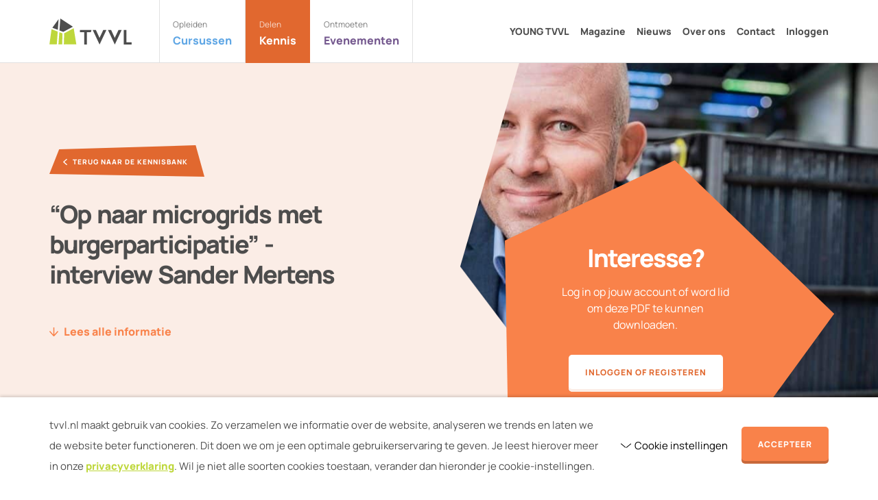

--- FILE ---
content_type: text/html; charset=UTF-8
request_url: https://tvvl.nl/kennisbank/op-naar-microgrids-met-burgerparticipatie-interview-sander-mertens/
body_size: 8862
content:
<!DOCTYPE HTML>
<!--[if lt IE 7]> <html class="no-js lt-ie9 lt-ie8 lt-ie7" lang="nl-NL"> <![endif]-->
<!--[if IE 7]>    <html class="no-js lt-ie9 lt-ie8" lang="nl-NL"> <![endif]-->
<!--[if IE 8]>    <html class="no-js lt-ie9" lang="nl-NL"> <![endif]-->
<!--[if IE 9]>    <html class="no-js lt-ie10" lang="nl-NL"> <![endif]-->
<!--[if gt IE 9]><!--> <html class="no-js" lang="nl-NL"> <!--<![endif]-->
<head>
<meta charset="UTF-8">
<title>“Op naar microgrids met burgerparticipatie” - interview Sander Mertens - TVVL</title>

<meta name='robots' content='index, follow, max-image-preview:large, max-snippet:-1, max-video-preview:-1' />
<meta name="viewport" content="initial-scale=1.0, width=device-width">
	<!-- This site is optimized with the Yoast SEO plugin v26.7 - https://yoast.com/wordpress/plugins/seo/ -->
	<link rel="canonical" href="https://tvvl.nl/kennisbank/op-naar-microgrids-met-burgerparticipatie-interview-sander-mertens/" />
	<meta property="og:locale" content="nl_NL" />
	<meta property="og:type" content="article" />
	<meta property="og:title" content="“Op naar microgrids met burgerparticipatie” - interview Sander Mertens - TVVL" />
	<meta property="og:description" content="Van centraal naar decentraal, van producentgestuurd&nbsp;naar consumentgestuurd.&nbsp;Het Nederlandse energienet wordt een aaneenschakeling van&nbsp;kleine door burgers bestuurde micrgrogrids, op basis van gelijkstroom en&nbsp;waar waterstof en lage temperatuur warmte een belangrijke faciliterende&nbsp;rol spelen. En naast pv-panelen zijn kleine windturbines onontbeerlijk&nbsp;voor de seizoensbalans. Dat is het toekomstbeeld van Sander Mertens,&nbsp;lector Energietransitie aan de Haagse Hogeschool. Vier jaar lang&hellip;" />
	<meta property="og:url" content="https://tvvl.nl/kennisbank/op-naar-microgrids-met-burgerparticipatie-interview-sander-mertens/" />
	<meta property="og:site_name" content="TVVL" />
	<meta property="article:modified_time" content="2023-05-01T15:02:46+00:00" />
	<meta property="og:image" content="https://tvvl.nl/wp-content/uploads/2023/05/5648_Op-naar-microgrids.jpg" />
	<meta property="og:image:width" content="1195" />
	<meta property="og:image:height" content="868" />
	<meta property="og:image:type" content="image/jpeg" />
	<meta name="twitter:label1" content="Geschatte leestijd" />
	<meta name="twitter:data1" content="1 minuut" />
	<script type="application/ld+json" class="yoast-schema-graph">{"@context":"https://schema.org","@graph":[{"@type":"WebPage","@id":"https://tvvl.nl/kennisbank/op-naar-microgrids-met-burgerparticipatie-interview-sander-mertens/","url":"https://tvvl.nl/kennisbank/op-naar-microgrids-met-burgerparticipatie-interview-sander-mertens/","name":"“Op naar microgrids met burgerparticipatie” - interview Sander Mertens - TVVL","isPartOf":{"@id":"https://tvvl.nl/#website"},"primaryImageOfPage":{"@id":"https://tvvl.nl/kennisbank/op-naar-microgrids-met-burgerparticipatie-interview-sander-mertens/#primaryimage"},"image":{"@id":"https://tvvl.nl/kennisbank/op-naar-microgrids-met-burgerparticipatie-interview-sander-mertens/#primaryimage"},"thumbnailUrl":"https://tvvl.nl/wp-content/uploads/2023/05/5648_Op-naar-microgrids.jpg","datePublished":"2023-05-01T15:02:45+00:00","dateModified":"2023-05-01T15:02:46+00:00","breadcrumb":{"@id":"https://tvvl.nl/kennisbank/op-naar-microgrids-met-burgerparticipatie-interview-sander-mertens/#breadcrumb"},"inLanguage":"nl-NL","potentialAction":[{"@type":"ReadAction","target":["https://tvvl.nl/kennisbank/op-naar-microgrids-met-burgerparticipatie-interview-sander-mertens/"]}]},{"@type":"ImageObject","inLanguage":"nl-NL","@id":"https://tvvl.nl/kennisbank/op-naar-microgrids-met-burgerparticipatie-interview-sander-mertens/#primaryimage","url":"https://tvvl.nl/wp-content/uploads/2023/05/5648_Op-naar-microgrids.jpg","contentUrl":"https://tvvl.nl/wp-content/uploads/2023/05/5648_Op-naar-microgrids.jpg","width":1195,"height":868},{"@type":"BreadcrumbList","@id":"https://tvvl.nl/kennisbank/op-naar-microgrids-met-burgerparticipatie-interview-sander-mertens/#breadcrumb","itemListElement":[{"@type":"ListItem","position":1,"name":"Home","item":"https://tvvl.nl/"},{"@type":"ListItem","position":2,"name":"Kennisbank","item":"https://tvvl.nl/kennisbank/"},{"@type":"ListItem","position":3,"name":"“Op naar microgrids met burgerparticipatie” &#8211; interview Sander Mertens"}]},{"@type":"WebSite","@id":"https://tvvl.nl/#website","url":"https://tvvl.nl/","name":"TVVL","description":"","potentialAction":[{"@type":"SearchAction","target":{"@type":"EntryPoint","urlTemplate":"https://tvvl.nl/?s={search_term_string}"},"query-input":{"@type":"PropertyValueSpecification","valueRequired":true,"valueName":"search_term_string"}}],"inLanguage":"nl-NL"}]}</script>
	<!-- / Yoast SEO plugin. -->


<script>function checkCookiePermission(e){for(var i=document.cookie.split("; "),o=!1,n=0;n<i.length;n++){var r=i[n].split("=");"ecn_permission"===r[0]&&(o=JSON.parse(r[1]))}return o[e]}</script>
<link rel="alternate" type="application/rss+xml" title="TVVL &raquo; “Op naar microgrids met burgerparticipatie” &#8211; interview Sander Mertens reacties feed" href="https://tvvl.nl/kennisbank/op-naar-microgrids-met-burgerparticipatie-interview-sander-mertens/feed/" />
	<script type="text/javascript">
		var dataLayer = dataLayer || [];
	</script>
	<script>
		(function(w,d,s,l,i){w[l]=w[l]||[];w[l].push({'gtm.start':
				new Date().getTime(),event:'gtm.js'});var f=d.getElementsByTagName(s)[0],
			j=d.createElement(s),dl=l!='dataLayer'?'&l='+l:'';j.async=true;j.src=
			'https://www.googletagmanager.com/gtm.js?id='+i+dl;f.parentNode.insertBefore(j,f);
		})(window,document,'script','dataLayer','GTM-MSF7KGK');
	</script>

<style id='wp-img-auto-sizes-contain-inline-css' type='text/css'>
img:is([sizes=auto i],[sizes^="auto," i]){contain-intrinsic-size:3000px 1500px}
/*# sourceURL=wp-img-auto-sizes-contain-inline-css */
</style>
<style id='classic-theme-styles-inline-css' type='text/css'>
/*! This file is auto-generated */
.wp-block-button__link{color:#fff;background-color:#32373c;border-radius:9999px;box-shadow:none;text-decoration:none;padding:calc(.667em + 2px) calc(1.333em + 2px);font-size:1.125em}.wp-block-file__button{background:#32373c;color:#fff;text-decoration:none}
/*# sourceURL=/wp-includes/css/classic-themes.min.css */
</style>
<link rel='stylesheet' id='theme-styles-css' href='https://tvvl.nl/wp-content/themes/ecs-tvvl/assets/build/css/styles.css?id=8c3adc7acbaae914f46215fa16b5cacd' type='text/css' media='all' />
<link rel='shortlink' href='https://tvvl.nl/?p=4700' />
<link rel="preload" href="https://tvvl.nl/wp-content/themes/ecs-tvvl/assets/build/css/fonts.css" as="style">
<script type="text/javascript">
	WebFontConfig = {
		custom : {
			families : [ 'Manrope' ],
			urls     : [ 'https://tvvl.nl/wp-content/themes/ecs-tvvl/assets/build/css/fonts.css' ]
		},
	};

	(function() {
		var wf = document.createElement('script');
		wf.src= 'https://ajax.googleapis.com/ajax/libs/webfont/1/webfont.js';
		wf.type = 'text/javascript';
		wf.async = 'true';
		var s = document.getElementsByTagName('script')[0];
		s.parentNode.insertBefore(wf, s);
	})();
</script>
<link rel="apple-touch-icon" sizes="180x180" href="https://tvvl.nl/wp-content/themes/ecs-tvvl/assets/build/images/icons/apple-touch-icon.png"><link rel="icon" type="image/ico" href="https://tvvl.nl/wp-content/themes/ecs-tvvl/assets/build/images/icons/favicon.ico"><link rel="icon" sizes="32x32" type="image/png" href="https://tvvl.nl/wp-content/themes/ecs-tvvl/assets/build/images/icons/favicon-32x32.png"><link rel="icon" sizes="16x16" type="image/png" href="https://tvvl.nl/wp-content/themes/ecs-tvvl/assets/build/images/icons/favicon-16x16.png"><link rel="manifest" href="https://tvvl.nl/wp-content/themes/ecs-tvvl/assets/build/images/icons/manifest.json"><link rel="mask-icon" href="https://tvvl.nl/wp-content/themes/ecs-tvvl/assets/build/images/icons/safari-pinned-tab.svg"><link rel="mask-icon" href="https://tvvl.nl/wp-content/themes/ecs-tvvl/assets/build/images/icons/favicon.ico"><link rel="manifest" href="https://tvvl.nl/wp-content/themes/ecs-tvvl/assets/build/images/icons/browserconfig.xml">
<style id='global-styles-inline-css' type='text/css'>
:root{--wp--preset--aspect-ratio--square: 1;--wp--preset--aspect-ratio--4-3: 4/3;--wp--preset--aspect-ratio--3-4: 3/4;--wp--preset--aspect-ratio--3-2: 3/2;--wp--preset--aspect-ratio--2-3: 2/3;--wp--preset--aspect-ratio--16-9: 16/9;--wp--preset--aspect-ratio--9-16: 9/16;--wp--preset--color--black: #000000;--wp--preset--color--cyan-bluish-gray: #abb8c3;--wp--preset--color--white: #ffffff;--wp--preset--color--pale-pink: #f78da7;--wp--preset--color--vivid-red: #cf2e2e;--wp--preset--color--luminous-vivid-orange: #ff6900;--wp--preset--color--luminous-vivid-amber: #fcb900;--wp--preset--color--light-green-cyan: #7bdcb5;--wp--preset--color--vivid-green-cyan: #00d084;--wp--preset--color--pale-cyan-blue: #8ed1fc;--wp--preset--color--vivid-cyan-blue: #0693e3;--wp--preset--color--vivid-purple: #9b51e0;--wp--preset--gradient--vivid-cyan-blue-to-vivid-purple: linear-gradient(135deg,rgb(6,147,227) 0%,rgb(155,81,224) 100%);--wp--preset--gradient--light-green-cyan-to-vivid-green-cyan: linear-gradient(135deg,rgb(122,220,180) 0%,rgb(0,208,130) 100%);--wp--preset--gradient--luminous-vivid-amber-to-luminous-vivid-orange: linear-gradient(135deg,rgb(252,185,0) 0%,rgb(255,105,0) 100%);--wp--preset--gradient--luminous-vivid-orange-to-vivid-red: linear-gradient(135deg,rgb(255,105,0) 0%,rgb(207,46,46) 100%);--wp--preset--gradient--very-light-gray-to-cyan-bluish-gray: linear-gradient(135deg,rgb(238,238,238) 0%,rgb(169,184,195) 100%);--wp--preset--gradient--cool-to-warm-spectrum: linear-gradient(135deg,rgb(74,234,220) 0%,rgb(151,120,209) 20%,rgb(207,42,186) 40%,rgb(238,44,130) 60%,rgb(251,105,98) 80%,rgb(254,248,76) 100%);--wp--preset--gradient--blush-light-purple: linear-gradient(135deg,rgb(255,206,236) 0%,rgb(152,150,240) 100%);--wp--preset--gradient--blush-bordeaux: linear-gradient(135deg,rgb(254,205,165) 0%,rgb(254,45,45) 50%,rgb(107,0,62) 100%);--wp--preset--gradient--luminous-dusk: linear-gradient(135deg,rgb(255,203,112) 0%,rgb(199,81,192) 50%,rgb(65,88,208) 100%);--wp--preset--gradient--pale-ocean: linear-gradient(135deg,rgb(255,245,203) 0%,rgb(182,227,212) 50%,rgb(51,167,181) 100%);--wp--preset--gradient--electric-grass: linear-gradient(135deg,rgb(202,248,128) 0%,rgb(113,206,126) 100%);--wp--preset--gradient--midnight: linear-gradient(135deg,rgb(2,3,129) 0%,rgb(40,116,252) 100%);--wp--preset--font-size--small: 13px;--wp--preset--font-size--medium: 20px;--wp--preset--font-size--large: 36px;--wp--preset--font-size--x-large: 42px;--wp--preset--spacing--20: 0.44rem;--wp--preset--spacing--30: 0.67rem;--wp--preset--spacing--40: 1rem;--wp--preset--spacing--50: 1.5rem;--wp--preset--spacing--60: 2.25rem;--wp--preset--spacing--70: 3.38rem;--wp--preset--spacing--80: 5.06rem;--wp--preset--shadow--natural: 6px 6px 9px rgba(0, 0, 0, 0.2);--wp--preset--shadow--deep: 12px 12px 50px rgba(0, 0, 0, 0.4);--wp--preset--shadow--sharp: 6px 6px 0px rgba(0, 0, 0, 0.2);--wp--preset--shadow--outlined: 6px 6px 0px -3px rgb(255, 255, 255), 6px 6px rgb(0, 0, 0);--wp--preset--shadow--crisp: 6px 6px 0px rgb(0, 0, 0);}:where(.is-layout-flex){gap: 0.5em;}:where(.is-layout-grid){gap: 0.5em;}body .is-layout-flex{display: flex;}.is-layout-flex{flex-wrap: wrap;align-items: center;}.is-layout-flex > :is(*, div){margin: 0;}body .is-layout-grid{display: grid;}.is-layout-grid > :is(*, div){margin: 0;}:where(.wp-block-columns.is-layout-flex){gap: 2em;}:where(.wp-block-columns.is-layout-grid){gap: 2em;}:where(.wp-block-post-template.is-layout-flex){gap: 1.25em;}:where(.wp-block-post-template.is-layout-grid){gap: 1.25em;}.has-black-color{color: var(--wp--preset--color--black) !important;}.has-cyan-bluish-gray-color{color: var(--wp--preset--color--cyan-bluish-gray) !important;}.has-white-color{color: var(--wp--preset--color--white) !important;}.has-pale-pink-color{color: var(--wp--preset--color--pale-pink) !important;}.has-vivid-red-color{color: var(--wp--preset--color--vivid-red) !important;}.has-luminous-vivid-orange-color{color: var(--wp--preset--color--luminous-vivid-orange) !important;}.has-luminous-vivid-amber-color{color: var(--wp--preset--color--luminous-vivid-amber) !important;}.has-light-green-cyan-color{color: var(--wp--preset--color--light-green-cyan) !important;}.has-vivid-green-cyan-color{color: var(--wp--preset--color--vivid-green-cyan) !important;}.has-pale-cyan-blue-color{color: var(--wp--preset--color--pale-cyan-blue) !important;}.has-vivid-cyan-blue-color{color: var(--wp--preset--color--vivid-cyan-blue) !important;}.has-vivid-purple-color{color: var(--wp--preset--color--vivid-purple) !important;}.has-black-background-color{background-color: var(--wp--preset--color--black) !important;}.has-cyan-bluish-gray-background-color{background-color: var(--wp--preset--color--cyan-bluish-gray) !important;}.has-white-background-color{background-color: var(--wp--preset--color--white) !important;}.has-pale-pink-background-color{background-color: var(--wp--preset--color--pale-pink) !important;}.has-vivid-red-background-color{background-color: var(--wp--preset--color--vivid-red) !important;}.has-luminous-vivid-orange-background-color{background-color: var(--wp--preset--color--luminous-vivid-orange) !important;}.has-luminous-vivid-amber-background-color{background-color: var(--wp--preset--color--luminous-vivid-amber) !important;}.has-light-green-cyan-background-color{background-color: var(--wp--preset--color--light-green-cyan) !important;}.has-vivid-green-cyan-background-color{background-color: var(--wp--preset--color--vivid-green-cyan) !important;}.has-pale-cyan-blue-background-color{background-color: var(--wp--preset--color--pale-cyan-blue) !important;}.has-vivid-cyan-blue-background-color{background-color: var(--wp--preset--color--vivid-cyan-blue) !important;}.has-vivid-purple-background-color{background-color: var(--wp--preset--color--vivid-purple) !important;}.has-black-border-color{border-color: var(--wp--preset--color--black) !important;}.has-cyan-bluish-gray-border-color{border-color: var(--wp--preset--color--cyan-bluish-gray) !important;}.has-white-border-color{border-color: var(--wp--preset--color--white) !important;}.has-pale-pink-border-color{border-color: var(--wp--preset--color--pale-pink) !important;}.has-vivid-red-border-color{border-color: var(--wp--preset--color--vivid-red) !important;}.has-luminous-vivid-orange-border-color{border-color: var(--wp--preset--color--luminous-vivid-orange) !important;}.has-luminous-vivid-amber-border-color{border-color: var(--wp--preset--color--luminous-vivid-amber) !important;}.has-light-green-cyan-border-color{border-color: var(--wp--preset--color--light-green-cyan) !important;}.has-vivid-green-cyan-border-color{border-color: var(--wp--preset--color--vivid-green-cyan) !important;}.has-pale-cyan-blue-border-color{border-color: var(--wp--preset--color--pale-cyan-blue) !important;}.has-vivid-cyan-blue-border-color{border-color: var(--wp--preset--color--vivid-cyan-blue) !important;}.has-vivid-purple-border-color{border-color: var(--wp--preset--color--vivid-purple) !important;}.has-vivid-cyan-blue-to-vivid-purple-gradient-background{background: var(--wp--preset--gradient--vivid-cyan-blue-to-vivid-purple) !important;}.has-light-green-cyan-to-vivid-green-cyan-gradient-background{background: var(--wp--preset--gradient--light-green-cyan-to-vivid-green-cyan) !important;}.has-luminous-vivid-amber-to-luminous-vivid-orange-gradient-background{background: var(--wp--preset--gradient--luminous-vivid-amber-to-luminous-vivid-orange) !important;}.has-luminous-vivid-orange-to-vivid-red-gradient-background{background: var(--wp--preset--gradient--luminous-vivid-orange-to-vivid-red) !important;}.has-very-light-gray-to-cyan-bluish-gray-gradient-background{background: var(--wp--preset--gradient--very-light-gray-to-cyan-bluish-gray) !important;}.has-cool-to-warm-spectrum-gradient-background{background: var(--wp--preset--gradient--cool-to-warm-spectrum) !important;}.has-blush-light-purple-gradient-background{background: var(--wp--preset--gradient--blush-light-purple) !important;}.has-blush-bordeaux-gradient-background{background: var(--wp--preset--gradient--blush-bordeaux) !important;}.has-luminous-dusk-gradient-background{background: var(--wp--preset--gradient--luminous-dusk) !important;}.has-pale-ocean-gradient-background{background: var(--wp--preset--gradient--pale-ocean) !important;}.has-electric-grass-gradient-background{background: var(--wp--preset--gradient--electric-grass) !important;}.has-midnight-gradient-background{background: var(--wp--preset--gradient--midnight) !important;}.has-small-font-size{font-size: var(--wp--preset--font-size--small) !important;}.has-medium-font-size{font-size: var(--wp--preset--font-size--medium) !important;}.has-large-font-size{font-size: var(--wp--preset--font-size--large) !important;}.has-x-large-font-size{font-size: var(--wp--preset--font-size--x-large) !important;}
/*# sourceURL=global-styles-inline-css */
</style>
</head>

<body class="wp-singular knowledge_base-template-default single single-knowledge_base postid-4700 wp-theme-ecs-base-framework wp-child-theme-ecs-tvvl theme-orange">

	<header class="header js-header">
		<div class="wrap">
			<div class="header__inner">
				<div class="header__logo">
	<figure class="logo">

		
		<a href="https://tvvl.nl" aria-label="Naar de homepage">

			<?xml version="1.0" encoding="UTF-8"?><svg id="a" xmlns="http://www.w3.org/2000/svg" viewBox="0 0 119.62 38.65"><path d="M0,38.23v.08H10.71s1.3-18.9,1.3-18.9L3.03,15.93,0,38.23ZM14.4,20.34l4.59,1.78-.46,16.21h-5.39s1.26-17.99,1.26-17.99Zm6.55,17.99h18.16s-3.82-23.91-3.82-23.91l-13.85,7.6-.49,16.3Z" fill="#bed73b" fill-rule="evenodd"/><path d="M12.19,16.83l-7.98-3.09L13.29,1.08l-1.1,15.75ZM15.82,0l-1.24,17.76,5.57,2.16,14-7.68L15.82,0Zm28.57,17.08v3.21h6.22v18.35h3.88V20.29h5.73l1-3.21h-16.83Zm63.76,0v21.56h11.46v-3.21h-7.57V17.08h-3.89Zm-45.22,.01h4.66l5.39,11.88c.41-1.21,5.32-11.88,5.32-11.88h4.63l-9.97,21.52-10.03-21.52Zm22.19,0h4.66l5.39,11.88c.41-1.21,5.32-11.88,5.32-11.88h4.63l-9.97,21.52-10.03-21.52Z" fill="#4d4d4d" fill-rule="evenodd"/></svg>
		</a>

		
	</figure>
</div>

				<div class="header__navigation">
	<nav class="navigation js-navigation">

					<ul class="theme-menu">
									<li class="theme-menu__item is-blue">
						<a class="theme-menu__link" href="https://tvvl.nl/cursussen" target="_self">
							<span class="theme-menu__info">
																	<span class="theme-menu__label">
										Opleiden									</span>
																<span class="theme-menu__title">
									Cursussen								</span>
							</span>
								<span class="theme-menu__icon icon">
								<svg role="img" aria-hidden="true"><use href="https://tvvl.nl/wp-content/themes/ecs-tvvl/assets/build/svg/sprite.icons.svg?id=34839f9c330988d7038cc639a8366284#ico-chevron-right"></use></svg>							</span>
						</a>
					</li>
									<li class="theme-menu__item is-orange theme-menu__item--active">
						<a class="theme-menu__link" href="https://tvvl.nl/kennis/" target="_self">
							<span class="theme-menu__info">
																	<span class="theme-menu__label">
										Delen									</span>
																<span class="theme-menu__title">
									Kennis								</span>
							</span>
								<span class="theme-menu__icon icon">
								<svg role="img" aria-hidden="true"><use href="https://tvvl.nl/wp-content/themes/ecs-tvvl/assets/build/svg/sprite.icons.svg?id=34839f9c330988d7038cc639a8366284#ico-chevron-right"></use></svg>							</span>
						</a>
					</li>
									<li class="theme-menu__item is-purple">
						<a class="theme-menu__link" href="https://tvvl.nl/evenementen" target="_self">
							<span class="theme-menu__info">
																	<span class="theme-menu__label">
										Ontmoeten									</span>
																<span class="theme-menu__title">
									Evenementen								</span>
							</span>
								<span class="theme-menu__icon icon">
								<svg role="img" aria-hidden="true"><use href="https://tvvl.nl/wp-content/themes/ecs-tvvl/assets/build/svg/sprite.icons.svg?id=34839f9c330988d7038cc639a8366284#ico-chevron-right"></use></svg>							</span>
						</a>
					</li>
							</ul>
		
					<ul class="navigation-menu">
									<li class="navigation-menu__item">
						<a class="navigation-menu__link" href="https://tvvl.nl/young-tvvl/" target="_self">
							YOUNG TVVL						</a>
					</li>
									<li class="navigation-menu__item">
						<a class="navigation-menu__link" href="https://tvvl.nl/tvvl-magazine/" target="_self">
							Magazine						</a>
					</li>
									<li class="navigation-menu__item">
						<a class="navigation-menu__link" href="https://tvvl.nl/nieuws/" target="_self">
							Nieuws						</a>
					</li>
									<li class="navigation-menu__item">
						<a class="navigation-menu__link" href="https://tvvl.nl/over-ons/" target="_self">
							Over ons						</a>
					</li>
									<li class="navigation-menu__item">
						<a class="navigation-menu__link" href="https://tvvl.nl/contact/" target="_self">
							Contact						</a>
					</li>
													<li class="navigation-menu__item">
						<a class="navigation-menu__link" href="https://tvvl.nl/login">
							Inloggen						</a>
					</li>
							</ul>
		
					<div class="navigation__button">
				<a class="button button--wide" href="https://tvvl.nl/contact/" target="_self">
					<span class="button__inner">
						<span class="button__label">
							Word lid van TVVL						</span>
					</span>
				</a>
			</div>
		
	</nav>
</div>

				<button type="button" class="header__button navigation-button js-nav-toggle" aria-label="Bekijk menu">
					<span class="navigation-button__symbol">
						<span></span>
						<span></span>
						<span></span>
					</span>
					<span class="navigation-button__info">
						<span class="navigation-button__label">Bekijk</span>
						<span class="navigation-button__title">Menu</span>
					</span>
				</button>
			</div>
		</div>
	</header>

  
	
	<div class="wrapper">


	<div class="block">
	<div class="block__inner">
		<div class="jumbotron">
			<div class="jumbotron__container">
				<div class="wrap">

					<div class="jumbotron__wrapper">
													<div class="jumbotron__background">

																<div class="jumbotron__image">
									<picture>
										<source srcset="https://tvvl.nl/wp-content/uploads/2023/05/5648_Op-naar-microgrids.jpg 1195w, https://tvvl.nl/wp-content/uploads/2023/05/5648_Op-naar-microgrids-300x218.jpg 300w, https://tvvl.nl/wp-content/uploads/2023/05/5648_Op-naar-microgrids-1024x744.jpg 1024w, https://tvvl.nl/wp-content/uploads/2023/05/5648_Op-naar-microgrids-768x558.jpg 768w, https://tvvl.nl/wp-content/uploads/2023/05/5648_Op-naar-microgrids-64x46.jpg 64w, https://tvvl.nl/wp-content/uploads/2023/05/5648_Op-naar-microgrids-80x58.jpg 80w, https://tvvl.nl/wp-content/uploads/2023/05/5648_Op-naar-microgrids-128x93.jpg 128w, https://tvvl.nl/wp-content/uploads/2023/05/5648_Op-naar-microgrids-160x116.jpg 160w, https://tvvl.nl/wp-content/uploads/2023/05/5648_Op-naar-microgrids-256x186.jpg 256w, https://tvvl.nl/wp-content/uploads/2023/05/5648_Op-naar-microgrids-320x232.jpg 320w" media="(min-width: 1920px)" />
										<source srcset="https://tvvl.nl/wp-content/uploads/2023/05/5648_Op-naar-microgrids-960x868.jpg 960w, https://tvvl.nl/wp-content/uploads/2023/05/5648_Op-naar-microgrids-200x180.jpg 200w, https://tvvl.nl/wp-content/uploads/2023/05/5648_Op-naar-microgrids-300x270.jpg 300w" media="(min-width: 860px)" />
										<img src="https://tvvl.nl/wp-content/uploads/2023/05/5648_Op-naar-microgrids-860x524.jpg"  alt=""/>
									</picture>
								</div>
							</div>
						
						<div class="jumbotron__inner">

								<a class="label label--icon label--hover jumbotron__label"
	   href="https://tvvl.nl/kennisbank/"
	   target="_self">
		<div class="label__inner">
			<div class="label__icon icon">
				<svg role="img" aria-hidden="true"><use href="https://tvvl.nl/wp-content/themes/ecs-tvvl/assets/build/svg/sprite.icons.svg?id=34839f9c330988d7038cc639a8366284#ico-chevron-left"></use></svg>			</div>
			<div class="label__text">
				Terug naar de kennisbank			</div>
		</div>
	</a>


															<h1 class="jumbotron__title h2">
									“Op naar microgrids met burgerparticipatie” - interview Sander Mertens								</h1>
							
							
															<div class="jumbotron__scroll">
									<a href="#block-info" class="scroll-to js-smooth-scroll">
                                        <span class="scroll-to__icon icon">
                                            <svg role="img" aria-hidden="true"><use href="https://tvvl.nl/wp-content/themes/ecs-tvvl/assets/build/svg/sprite.icons.svg?id=34839f9c330988d7038cc639a8366284#ico-arrow-down"></use></svg>                                        </span>
										<span class="scroll-to__label">
                                            Lees alle informatie                                        </span>
									</a>
								</div>
							
															<div class="jumbotron__buttons">
																			
		<div class="jumbotron__button">
		<a class="button button--theme button--stretch" href="https://tvvl.nl/registeren/?return_to=https://tvvl.nl/kennisbank/op-naar-microgrids-met-burgerparticipatie-interview-sander-mertens/" target="_self">
	<span class="button__inner">
						<span class="button__label">
				Inloggen of registeren			</span>
		</span>
	</a>
		</div>
	
																	</div>
							
						</div>
					</div>
				</div>
			</div>

							<div class="jumbotron__cta">
					<div class="cta cta--background">
						<div class="cta__inner">

															<div class="cta__title">
									Interesse?								</div>
							
															<div class="cta__text">
									Log in op jouw account of word lid om deze PDF te kunnen downloaden.								</div>
							
															<div class="cta__buttons">
									
										
		<div class="cta__button">
		<a class="button button--theme button--inverted" href="https://tvvl.nl/registeren/?return_to=https://tvvl.nl/kennisbank/op-naar-microgrids-met-burgerparticipatie-interview-sander-mertens/" target="_self">
	<span class="button__inner">
						<span class="button__label">
				Inloggen of registeren			</span>
		</span>
	</a>
		</div>
	
																	</div>
							
						</div>
					</div>
				</div>
			
		</div>
	</div>
</div>

	
		
<div id="block-info"	class="block block--padding">
	<div class="wrap wrap--small">
					<h2>Log in of word lid</h2>
		
		<p>Deze inhoud is alleen beschikbaar voor geregistreerde leden van TVVL. Klik op onderstaande knop om in te loggen op je account of lid te worden.</p><a class="button button--theme" href="https://tvvl.nl/registreren/?return_to=https://tvvl.nl/kennisbank/op-naar-microgrids-met-burgerparticipatie-interview-sander-mertens/" target="_self"><span class="button__inner"><span class="button__label">Inloggen of registreren</span></span></a>
	</div>
</div>

	
</div><!--  .wrapper -->
	<footer class="footer">
		<div class="wrap">
			<div class="footer__inner">
				<div class="footer__visuals">
					<figure class="footer__visual ratio">
	<span style="padding-bottom: 100%; display: none;"></span>
<noscript><img width="1000" height="902" src="https://tvvl.nl/wp-content/uploads/2023/03/5749Techniekdag2022-1-1000x902.png" class="lazyload" alt="" data-object-fit="cover" data-src="https://tvvl.nl/wp-content/uploads/2023/03/5749Techniekdag2022-1-1000x902.png" data-srcset="https://tvvl.nl/wp-content/uploads/2023/03/5749Techniekdag2022-1-1000x902.png 1000w, https://tvvl.nl/wp-content/uploads/2023/03/5749Techniekdag2022-1-200x180.png 200w, https://tvvl.nl/wp-content/uploads/2023/03/5749Techniekdag2022-1-300x270.png 300w, https://tvvl.nl/wp-content/uploads/2023/03/5749Techniekdag2022-1-400x360.png 400w, https://tvvl.nl/wp-content/uploads/2023/03/5749Techniekdag2022-1-600x540.png 600w" data-sizes="auto" decoding="async" loading="lazy" srcset="https://tvvl.nl/wp-content/uploads/2023/03/5749Techniekdag2022-1-1000x902.png 1000w, https://tvvl.nl/wp-content/uploads/2023/03/5749Techniekdag2022-1-200x180.png 200w, https://tvvl.nl/wp-content/uploads/2023/03/5749Techniekdag2022-1-300x270.png 300w, https://tvvl.nl/wp-content/uploads/2023/03/5749Techniekdag2022-1-400x360.png 400w, https://tvvl.nl/wp-content/uploads/2023/03/5749Techniekdag2022-1-600x540.png 600w" sizes="auto, (max-width: 1000px) 100vw, 1000px" /></noscript>
<img data-object-fit="cover" data-src="https://tvvl.nl/wp-content/uploads/2023/03/5749Techniekdag2022-1-1000x902.png" data-srcset="https://tvvl.nl/wp-content/uploads/2023/03/5749Techniekdag2022-1-1000x902.png 1000w, https://tvvl.nl/wp-content/uploads/2023/03/5749Techniekdag2022-1-200x180.png 200w, https://tvvl.nl/wp-content/uploads/2023/03/5749Techniekdag2022-1-300x270.png 300w, https://tvvl.nl/wp-content/uploads/2023/03/5749Techniekdag2022-1-400x360.png 400w, https://tvvl.nl/wp-content/uploads/2023/03/5749Techniekdag2022-1-600x540.png 600w" data-sizes="auto" alt="" class="lazyload" />
	<span class="footer__visual-mask">
		<svg xmlns="http://www.w3.org/2000/svg" preserveAspectRatio="none" viewBox="0 0 514.32 463"><path d="M442.64,0h71.68V463H35.8L499.33,291.78,201,29.12,87.57,101.3,35.8,463H0V326l32.67-229L0,70.78V0L64.3,50.35,143.22,0H249.89L514.25,231.12Z" fill="#4d4d4d"/></svg>	</span>
</figure>

					<div class="footer__logo large-show">
	<?xml version="1.0" encoding="UTF-8"?><svg id="a" xmlns="http://www.w3.org/2000/svg" viewBox="0 0 119.62 38.65"><path d="M0,38.23v.08H10.71s1.3-18.9,1.3-18.9L3.03,15.93,0,38.23ZM14.4,20.34l4.59,1.78-.46,16.21h-5.39s1.26-17.99,1.26-17.99Zm6.55,17.99h18.16s-3.82-23.91-3.82-23.91l-13.85,7.6-.49,16.3Z" fill="#bed73b" fill-rule="evenodd"/><path d="M12.19,16.83l-7.98-3.09L13.29,1.08l-1.1,15.75ZM15.82,0l-1.24,17.76,5.57,2.16,14-7.68L15.82,0Zm28.57,17.08v3.21h6.22v18.35h3.88V20.29h5.73l1-3.21h-16.83Zm63.76,0v21.56h11.46v-3.21h-7.57V17.08h-3.89Zm-45.22,.01h4.66l5.39,11.88c.41-1.21,5.32-11.88,5.32-11.88h4.63l-9.97,21.52-10.03-21.52Zm22.19,0h4.66l5.39,11.88c.41-1.21,5.32-11.88,5.32-11.88h4.63l-9.97,21.52-10.03-21.52Z" fill="#fff" fill-rule="evenodd"/></svg></div>

					<div class="footer__socials large-show">
	<div class="socials">
		<div class="socials__items">

							<div class="socials__item">
					<a class="social-button social-button--linkedin"
					   href="https://www.linkedin.com/company/tvvl/" target="_blank"
					   aria-label="LinkedIn"
					   title="LinkedIn">
							<span class="social-button__inner">
								<span class="social-button__icon icon">
									<svg role="img" aria-hidden="true"><use href="https://tvvl.nl/wp-content/themes/ecs-tvvl/assets/build/svg/sprite.icons.svg?id=34839f9c330988d7038cc639a8366284#ico-linkedin"></use></svg>								</span>
							</span>
					</a>
				</div>
							<div class="socials__item">
					<a class="social-button social-button--instagram"
					   href="https://www.instagram.com/youngtvvl/" target="_blank"
					   aria-label="Instagram"
					   title="Instagram">
							<span class="social-button__inner">
								<span class="social-button__icon icon">
									<svg role="img" aria-hidden="true"><use href="https://tvvl.nl/wp-content/themes/ecs-tvvl/assets/build/svg/sprite.icons.svg?id=34839f9c330988d7038cc639a8366284#ico-instagram"></use></svg>								</span>
							</span>
					</a>
				</div>
							<div class="socials__item">
					<a class="social-button social-button--youtube"
					   href="https://www.youtube.com/@tvvlplatformvoormensentech8946" target="_blank"
					   aria-label="Youtube"
					   title="Youtube">
							<span class="social-button__inner">
								<span class="social-button__icon icon">
									<svg role="img" aria-hidden="true"><use href="https://tvvl.nl/wp-content/themes/ecs-tvvl/assets/build/svg/sprite.icons.svg?id=34839f9c330988d7038cc639a8366284#ico-youtube"></use></svg>								</span>
							</span>
					</a>
				</div>
			
		</div>
	</div>
</div>
				</div>
				<div class="footer__items">

					<div class="footer__item">
	<div class="footer__cta">
		<div class="footer-cta">
			<div class="footer-cta__content">
									<h3 class="footer-cta__title">
						Meld je aan voor de nieuwsbrief					</h3>
													<span class="footer-cta__text">
						Blijf op de hoogte van het laatste nieuws in jouw vakgebied.					</span>
							</div>
							
		<a class="footer-cta__button button button--stretch button--dark" href="https://events.tvvl.nl/aanmelden-nieuwsbrief" target="_blank">
	<span class="button__inner">
						<span class="button__label">
				Aanmelden			</span>
		</span>
	</a>
	
					</div>
	</div>
</div>

					<div class="footer__item footer__item--gutter">
													<div class="footer__menu footer-toggle">
	<button class="footer-toggle__button js-toggle">
		<span class="footer-toggle__title footer__title">
			Opleiden		</span>
		<span class="footer-toggle__icon icon">
			<svg role="img" aria-hidden="true"><use href="https://tvvl.nl/wp-content/themes/ecs-tvvl/assets/build/svg/sprite.icons.svg?id=34839f9c330988d7038cc639a8366284#ico-chevron-down"></use></svg>		</span>
	</button>
	<div class="footer-toggle__box">
		<ul id="menu-opleiden" class="footer-menu"><li id="menu-item-2172" class="footer-menu__item"><a href="https://tvvl.nl/cursussen/" class="footer-menu__link">Cursusoverzicht</a></li>
<li id="menu-item-2169" class="footer-menu__item"><a href="https://tvvl.nl/erkende-opleidingen/" class="footer-menu__link">Erkende opleidingen</a></li>
<li id="menu-item-2168" class="footer-menu__item"><a href="https://tvvl.nl/9-zekerheden/" class="footer-menu__link">9 zekerheden</a></li>
<li id="menu-item-2171" class="footer-menu__item"><a href="https://tvvl.nl/leerlijnen/" class="footer-menu__link">Leerlijnen</a></li>
</ul>	</div>
</div>
													<div class="footer__menu footer-toggle">
	<button class="footer-toggle__button js-toggle">
		<span class="footer-toggle__title footer__title">
			Delen		</span>
		<span class="footer-toggle__icon icon">
			<svg role="img" aria-hidden="true"><use href="https://tvvl.nl/wp-content/themes/ecs-tvvl/assets/build/svg/sprite.icons.svg?id=34839f9c330988d7038cc639a8366284#ico-chevron-down"></use></svg>		</span>
	</button>
	<div class="footer-toggle__box">
		<ul id="menu-delen" class="footer-menu"><li id="menu-item-2189" class="footer-menu__item"><a href="https://tvvl.nl/kennis/" class="footer-menu__link">Kennis</a></li>
<li id="menu-item-2190" class="footer-menu__item"><a href="https://tvvl.nl/expertgroepen/" class="footer-menu__link">Expertgroepen</a></li>
<li id="menu-item-2191" class="footer-menu__item"><a href="https://tvvl.nl/projecten/" class="footer-menu__link">Projecten</a></li>
<li id="menu-item-495" class="footer-menu__item footer-menu__item--active"><a href="https://tvvl.nl/kennisbank/" class="footer-menu__link">Kennisbank</a></li>
<li id="menu-item-7433" class="footer-menu__item"><a href="https://tvvl.nl/kennispartners/" class="footer-menu__link">Kennispartners</a></li>
</ul>	</div>
</div>
													<div class="footer__menu footer-toggle">
	<button class="footer-toggle__button js-toggle">
		<span class="footer-toggle__title footer__title">
			Verbinden		</span>
		<span class="footer-toggle__icon icon">
			<svg role="img" aria-hidden="true"><use href="https://tvvl.nl/wp-content/themes/ecs-tvvl/assets/build/svg/sprite.icons.svg?id=34839f9c330988d7038cc639a8366284#ico-chevron-down"></use></svg>		</span>
	</button>
	<div class="footer-toggle__box">
		<ul id="menu-verbinden" class="footer-menu"><li id="menu-item-497" class="footer-menu__item"><a href="https://tvvl.nl/evenementen/" class="footer-menu__link">Event overzicht</a></li>
<li id="menu-item-12176" class="footer-menu__item"><a href="https://kubr.nl" class="footer-menu__link">Word lid van KUBR</a></li>
<li id="menu-item-2185" class="footer-menu__item"><a href="https://tvvl.nl/landelijke-evenementen/" class="footer-menu__link">Landelijke evenementen</a></li>
<li id="menu-item-2186" class="footer-menu__item"><a href="https://tvvl.nl/evenementen-regios/" class="footer-menu__link">TVVL Regio’s</a></li>
<li id="menu-item-2192" class="footer-menu__item"><a href="https://tvvl.nl/young-tvvl/" class="footer-menu__link">YOUNG TVVL</a></li>
</ul>	</div>
</div>
													<div class="footer__menu footer-toggle">
	<button class="footer-toggle__button js-toggle">
		<span class="footer-toggle__title footer__title">
			Over TVVL		</span>
		<span class="footer-toggle__icon icon">
			<svg role="img" aria-hidden="true"><use href="https://tvvl.nl/wp-content/themes/ecs-tvvl/assets/build/svg/sprite.icons.svg?id=34839f9c330988d7038cc639a8366284#ico-chevron-down"></use></svg>		</span>
	</button>
	<div class="footer-toggle__box">
		<ul id="menu-over-tvvl" class="footer-menu"><li id="menu-item-376" class="footer-menu__item"><a href="https://tvvl.nl/over-ons/" class="footer-menu__link">Onze organisatie</a></li>
<li id="menu-item-2188" class="footer-menu__item"><a href="https://tvvl.nl/tvvl-magazine/" class="footer-menu__link">TVVL Magazine</a></li>
<li id="menu-item-2288" class="footer-menu__item"><a href="https://tvvl.nl/lid-worden/" class="footer-menu__link">Word lid</a></li>
<li id="menu-item-10357" class="footer-menu__item"><a href="https://tvvl.nl/lid-worden/bedrijfslid-worden/" class="footer-menu__link">Bedrijfsleden</a></li>
<li id="menu-item-13819" class="footer-menu__item"><a href="https://tvvl.nl/rehva-studenten-competitie/" class="footer-menu__link">REHVA Studenten Competition</a></li>
<li id="menu-item-377" class="footer-menu__item"><a href="https://tvvl.nl/contact/" class="footer-menu__link">Contact</a></li>
</ul>	</div>
</div>
											</div>

					<div class="footer__item large-hide">
						<div class="footer__logo">
	<?xml version="1.0" encoding="UTF-8"?><svg id="a" xmlns="http://www.w3.org/2000/svg" viewBox="0 0 119.62 38.65"><path d="M0,38.23v.08H10.71s1.3-18.9,1.3-18.9L3.03,15.93,0,38.23ZM14.4,20.34l4.59,1.78-.46,16.21h-5.39s1.26-17.99,1.26-17.99Zm6.55,17.99h18.16s-3.82-23.91-3.82-23.91l-13.85,7.6-.49,16.3Z" fill="#bed73b" fill-rule="evenodd"/><path d="M12.19,16.83l-7.98-3.09L13.29,1.08l-1.1,15.75ZM15.82,0l-1.24,17.76,5.57,2.16,14-7.68L15.82,0Zm28.57,17.08v3.21h6.22v18.35h3.88V20.29h5.73l1-3.21h-16.83Zm63.76,0v21.56h11.46v-3.21h-7.57V17.08h-3.89Zm-45.22,.01h4.66l5.39,11.88c.41-1.21,5.32-11.88,5.32-11.88h4.63l-9.97,21.52-10.03-21.52Zm22.19,0h4.66l5.39,11.88c.41-1.21,5.32-11.88,5.32-11.88h4.63l-9.97,21.52-10.03-21.52Z" fill="#fff" fill-rule="evenodd"/></svg></div>

						<div class="footer__socials">
	<div class="socials">
		<div class="socials__items">

							<div class="socials__item">
					<a class="social-button social-button--linkedin"
					   href="https://www.linkedin.com/company/tvvl/" target="_blank"
					   aria-label="LinkedIn"
					   title="LinkedIn">
							<span class="social-button__inner">
								<span class="social-button__icon icon">
									<svg role="img" aria-hidden="true"><use href="https://tvvl.nl/wp-content/themes/ecs-tvvl/assets/build/svg/sprite.icons.svg?id=34839f9c330988d7038cc639a8366284#ico-linkedin"></use></svg>								</span>
							</span>
					</a>
				</div>
							<div class="socials__item">
					<a class="social-button social-button--instagram"
					   href="https://www.instagram.com/youngtvvl/" target="_blank"
					   aria-label="Instagram"
					   title="Instagram">
							<span class="social-button__inner">
								<span class="social-button__icon icon">
									<svg role="img" aria-hidden="true"><use href="https://tvvl.nl/wp-content/themes/ecs-tvvl/assets/build/svg/sprite.icons.svg?id=34839f9c330988d7038cc639a8366284#ico-instagram"></use></svg>								</span>
							</span>
					</a>
				</div>
							<div class="socials__item">
					<a class="social-button social-button--youtube"
					   href="https://www.youtube.com/@tvvlplatformvoormensentech8946" target="_blank"
					   aria-label="Youtube"
					   title="Youtube">
							<span class="social-button__inner">
								<span class="social-button__icon icon">
									<svg role="img" aria-hidden="true"><use href="https://tvvl.nl/wp-content/themes/ecs-tvvl/assets/build/svg/sprite.icons.svg?id=34839f9c330988d7038cc639a8366284#ico-youtube"></use></svg>								</span>
							</span>
					</a>
				</div>
			
		</div>
	</div>
</div>
					</div>
					<div class="footer__item">
						<div class="footer__bottom">
							<div class="footer__miscellaneous">
	<span class="footer__copyright">&copy; TVVL</span>
					&nbsp;|&nbsp;<a class="footer__link" href="https://tvvl.nl/algemene-voorwaarden/" target="_self">Algemene voorwaarden</a>
			&nbsp;|&nbsp;<a class="footer__link" href="https://tvvl.nl/privacy-policy-tvvl/" target="_self">Privacy policy</a>
	</div>

							<div class="footer__credits">
	Website door <a class="footer__credits-link" href="https://elephantcs.nl/" target="_blank" rel="nofollow">Elephant</a>
</div>
						</div>
					</div>
				</div>
			</div>
		</div>
	</footer>

	

	
	<div class="cookie-notice js-cookie-notice">

		<div class="cookie-notice__inner js-cookie-notice-inner">

			<div class="wrap">

				<div class="cookie-notice__columns">

					<div class="cookie-notice__column">

						
							<div class="cookie-notice__text">

								<p>tvvl.nl maakt gebruik van cookies. Zo verzamelen we informatie over de website, analyseren we trends en laten we de website beter functioneren. Dit doen we om je een optimale gebruikerservaring te geven. Je leest hierover meer in onze <a href="https://tvvl.nl/privacy-policy-tvvl/" target="_blank" rel="noopener" class="is-green">privacyverklaring</a>. Wil je niet alle soorten cookies toestaan, verander dan hieronder je cookie-instellingen.</p>

							</div>

						
						<div class="cookie-notice__permissions">

							<div class="cookie-notice__checkboxes">

								<div class="cookie-notice__checkbox">

									<input type="checkbox" value="true" disabled checked>
									<label>Noodzakelijk</label>

								</div>

								
									<div class="cookie-notice__checkbox">

										<input class="js-cookie-input" type="checkbox" name="analytics" id="analytics" disabled checked>
										<label for="analytics">
											Analytisch										</label>

									</div>

								
									<div class="cookie-notice__checkbox">

										<input class="js-cookie-input" type="checkbox" name="marketing" id="marketing" disabled checked>
										<label for="marketing">
											Marketing										</label>

									</div>

								
							</div>

						</div>

					</div>

					<div class="cookie-notice__column cookie-notice__column--actions">

						<div class="cookie-notice__actions">

							<div class="cookie-notice__action">

								<button type="button" class="cookie-notice__toggle js-cookie-notice-toggle">
									<span class="cookie-notice__icon"></span>
									<span class="cookie-notice__label">Cookie instellingen</span>
								</button>

							</div>

							<div class="cookie-notice__action">

								<button type="button" class="cookie-notice__button button button--theme js-cookie-notice-button">

									<span class="button__inner">

										<span class="button__label">
																							Accepteer																					</span>

									</span>

								</button>

							</div>

						</div>

					</div>

				</div>

			</div>

		</div>

	</div>


	
<script type="speculationrules">
{"prefetch":[{"source":"document","where":{"and":[{"href_matches":"/*"},{"not":{"href_matches":["/wp-*.php","/wp-admin/*","/wp-content/uploads/*","/wp-content/*","/wp-content/plugins/*","/wp-content/themes/ecs-tvvl/*","/wp-content/themes/ecs-base-framework/*","/*\\?(.+)"]}},{"not":{"selector_matches":"a[rel~=\"nofollow\"]"}},{"not":{"selector_matches":".no-prefetch, .no-prefetch a"}}]},"eagerness":"conservative"}]}
</script>
<script type="text/javascript">
/* <![CDATA[ */
	var relevanssi_rt_regex = /(&|\?)_(rt|rt_nonce)=(\w+)/g
	var newUrl = window.location.search.replace(relevanssi_rt_regex, '')
	if (newUrl.substr(0, 1) == '&') {
		newUrl = '?' + newUrl.substr(1)
	}
	history.replaceState(null, null, window.location.pathname + newUrl + window.location.hash)
/* ]]> */
</script>
<script type="text/javascript" src="https://tvvl.nl/wp-includes/js/jquery/jquery.min.js?ver=3.7.1" id="jquery-js"></script>
<script type="text/javascript" src="https://tvvl.nl/wp-content/themes/ecs-tvvl/assets/build/js/app.js?id=9fd288abe661221662b357b5c72e0936" id="theme-scripts-js"></script>

</body>
</html>


--- FILE ---
content_type: text/css
request_url: https://tvvl.nl/wp-content/themes/ecs-tvvl/assets/build/css/styles.css?id=8c3adc7acbaae914f46215fa16b5cacd
body_size: 21974
content:
@charset "UTF-8";
/*! normalize.css v8.0.1 | MIT License | github.com/necolas/normalize.css */html{-webkit-text-size-adjust:100%;line-height:1.15}body{margin:0}main{display:block}h1{font-size:2em;margin:.67em 0}hr{box-sizing:content-box;height:0;overflow:visible}pre{font-family:monospace,monospace;font-size:1em}a{background-color:transparent}abbr[title]{border-bottom:none;text-decoration:underline;-webkit-text-decoration:underline dotted;text-decoration:underline dotted}b,strong{font-weight:bolder}code,kbd,samp{font-family:monospace,monospace;font-size:1em}small{font-size:80%}sub,sup{font-size:75%;line-height:0;position:relative;vertical-align:baseline}sub{bottom:-.25em}sup{top:-.5em}img{border-style:none}button,input,optgroup,select,textarea{font-family:inherit;font-size:100%;line-height:1.15;margin:0}button,input{overflow:visible}button,select{text-transform:none}[type=button],[type=reset],[type=submit],button{-webkit-appearance:button}[type=button]::-moz-focus-inner,[type=reset]::-moz-focus-inner,[type=submit]::-moz-focus-inner,button::-moz-focus-inner{border-style:none;padding:0}[type=button]:-moz-focusring,[type=reset]:-moz-focusring,[type=submit]:-moz-focusring,button:-moz-focusring{outline:1px dotted ButtonText}fieldset{padding:.35em .75em .625em}legend{box-sizing:border-box;color:inherit;display:table;max-width:100%;padding:0;white-space:normal}progress{vertical-align:baseline}textarea{overflow:auto}[type=checkbox],[type=radio]{box-sizing:border-box;padding:0}[type=number]::-webkit-inner-spin-button,[type=number]::-webkit-outer-spin-button{height:auto}[type=search]{-webkit-appearance:textfield;outline-offset:-2px}[type=search]::-webkit-search-decoration{-webkit-appearance:none}::-webkit-file-upload-button{-webkit-appearance:button;font:inherit}details{display:block}summary{display:list-item}[hidden],template{display:none}a,abbr,acronym,address,applet,article,aside,audio,b,big,blockquote,body,canvas,caption,center,cite,code,dd,del,details,dfn,div,dl,dt,em,fieldset,figcaption,figure,footer,form,h1,h2,h3,h4,h5,h6,header,hgroup,html,i,iframe,img,ins,kbd,label,legend,li,mark,menu,nav,object,ol,p,pre,q,s,samp,section,small,span,strike,strong,sub,summary,sup,table,tbody,td,tfoot,th,thead,time,tr,tt,u,ul,var,video{border:0;font:inherit;font-size:100%;margin:0;padding:0;vertical-align:baseline}hr{border:0;box-sizing:border-box;margin-top:0}blockquote,q{quotes:"“" "”" "‘" "’"}blockquote:after,blockquote:before,q:after,q:before{content:none}ol,ul{list-style:none}img{border:0}figure{margin:0}legend{border:0}button,input{line-height:normal}button,html input[type=button],input[type=reset],input[type=submit]{-webkit-appearance:none;cursor:pointer;overflow:visible}button[disabled],html input[disabled]{cursor:default}input[type=search]{box-sizing:border-box}[type=button]::-moz-focus-inner,[type=reset]::-moz-focus-inner,[type=submit]::-moz-focus-inner,button::-moz-focus-inner{border:0}textarea{vertical-align:top}table{border-collapse:collapse;border-spacing:0}table,td,th{text-align:left}del,strike{text-decoration:line-through}em{font-style:italic}b,strong{font-weight:700}.entry-content img{margin:0 0 20px}.aligncenter,img.aligncenter{clear:both;display:block;margin-left:auto;margin-right:auto}.wp-caption{margin-bottom:1.5em;max-width:100%;padding-top:5px;text-align:center}.wp-caption img{border:0;margin:0;padding:0}.wp-caption p.wp-caption-text{font-size:10px;line-height:1.5;margin:0}.wp-smiley{margin:0!important;max-height:1em}blockquote.left{float:left;margin-left:0;margin-right:20px;text-align:right;width:33%}blockquote.right{float:right;margin-left:20px;margin-right:0;text-align:left;width:33%}.clear{clear:both}iframe{border:0;max-width:100%}button,input[type=submit]{-webkit-font-smoothing:antialiased;border:none}.xdebug-error,.xdebug-var-dump{background:#fff;color:#000;position:relative;text-align:left;z-index:9999}h1{font-size:clamp(36px,36px + 20 * ((100vw - 360px)/1240),56px);letter-spacing:-2px;line-height:clamp(40px,40px + 24 * ((100vw - 360px)/1240),64px)}h1:not(:first-child){margin-top:clamp(12px,12px + 4 * ((100vw - 360px)/1240),16px)}h1:not(:last-child){margin-bottom:clamp(24px,24px + 8 * ((100vw - 360px)/1240),32px)}.h2,h2{font-size:clamp(26px,26px + 14 * ((100vw - 360px)/1240),40px);letter-spacing:-2px;line-height:clamp(34px,34px + 14 * ((100vw - 360px)/1240),48px);word-spacing:.1em}.h2:not(:first-child),h2:not(:first-child){margin-top:clamp(12px,12px + 4 * ((100vw - 360px)/1240),16px)}.h2:not(:last-child),h2:not(:last-child){margin-bottom:clamp(24px,24px + 8 * ((100vw - 360px)/1240),32px)}.h3,h3{font-size:clamp(21px,21px + 9 * ((100vw - 360px)/1240),30px);letter-spacing:-1px;line-height:clamp(28px,28px + 10 * ((100vw - 360px)/1240),38px)}.h3:not(:first-child),h3:not(:first-child){margin-top:clamp(9px,9px + 3 * ((100vw - 360px)/1240),12px)}.h3:not(:last-child),h3:not(:last-child){margin-bottom:clamp(18px,18px + 6 * ((100vw - 360px)/1240),24px)}@media (min-width:53.75em){.h3,h3{letter-spacing:-1.5px}}h4{font-size:clamp(18px,18px + 6 * ((100vw - 360px)/1240),24px);letter-spacing:-1.5px;line-height:clamp(24px,24px + 4 * ((100vw - 360px)/1240),28px)}h5{font-size:clamp(16px,16px + 5 * ((100vw - 360px)/1240),21px);letter-spacing:-1px;line-height:clamp(21px,21px + 3 * ((100vw - 360px)/1240),24px)}.h3,h1,h2,h3,h4,h5{color:#4d4d4d;font-weight:800}h4:not(:first-child),h5:not(:first-child){margin-top:.25em}h4:not(:last-child),h5:not(:last-child){margin-bottom:.5em}.highlight{color:#bed73b}.theme-blue .highlight{color:#60a7e5}.theme-orange .highlight{color:#f9824a}.theme-purple .highlight{color:#75598f}p.small{font-size:clamp(12px,12px + 2 * ((100vw - 360px)/1240),14px)}p:not(:last-child){margin-bottom:20px}.intro{font-size:clamp(16px,16px + 5 * ((100vw - 360px)/1240),21px);line-height:clamp(28px,28px + 12 * ((100vw - 360px)/1240),40px)}blockquote{color:#4d4d4d;font-size:clamp(24px,24px + 16 * ((100vw - 360px)/1240),40px);letter-spacing:-.5px;line-height:clamp(40px,40px + 18 * ((100vw - 360px)/1240),58px)}blockquote:not(:last-child){margin-bottom:20px}@media (min-width:53.75em){blockquote{letter-spacing:-2px}}a{cursor:pointer;font-weight:800;text-decoration:underline;transition:color .25s}.h3 a,h1 a,h2 a,h3 a,h4 a,h5 a,h6 a{text-decoration:none}a.is-dark{color:#4d4d4d}.theme-blue a:not(.button):not(.navigation-menu__link):not(.sub-menu__link):not(.footer-menu__link):not(.footer__link):not(.footer__credits-link):not(.scroll-to):not(.scroll-navigation__link):not(.filter-bar__button):not(.card__category):not(.card__title):not(.is-green):not(.is-orange):not(.is-purple):not(.tiny-button),a.is-blue:not(.button):not(.navigation-menu__link):not(.sub-menu__link):not(.footer-menu__link):not(.footer__link):not(.footer__credits-link):not(.scroll-to):not(.scroll-navigation__link):not(.filter-bar__button):not(.card__category):not(.card__title):not(.is-green):not(.is-orange):not(.is-purple):not(.tiny-button){color:#60a7e5}.theme-blue a:not(.button):not(.navigation-menu__link):not(.sub-menu__link):not(.footer-menu__link):not(.footer__link):not(.footer__credits-link):not(.scroll-to):not(.scroll-navigation__link):not(.filter-bar__button):not(.card__category):not(.card__title):not(.is-green):not(.is-orange):not(.is-purple):not(.tiny-button):focus,.theme-blue a:not(.button):not(.navigation-menu__link):not(.sub-menu__link):not(.footer-menu__link):not(.footer__link):not(.footer__credits-link):not(.scroll-to):not(.scroll-navigation__link):not(.filter-bar__button):not(.card__category):not(.card__title):not(.is-green):not(.is-orange):not(.is-purple):not(.tiny-button):hover,a.is-blue:not(.button):not(.navigation-menu__link):not(.sub-menu__link):not(.footer-menu__link):not(.footer__link):not(.footer__credits-link):not(.scroll-to):not(.scroll-navigation__link):not(.filter-bar__button):not(.card__category):not(.card__title):not(.is-green):not(.is-orange):not(.is-purple):not(.tiny-button):focus,a.is-blue:not(.button):not(.navigation-menu__link):not(.sub-menu__link):not(.footer-menu__link):not(.footer__link):not(.footer__credits-link):not(.scroll-to):not(.scroll-navigation__link):not(.filter-bar__button):not(.card__category):not(.card__title):not(.is-green):not(.is-orange):not(.is-purple):not(.tiny-button):hover{color:#3e8cd0}.theme-orange a:not(.button):not(.navigation-menu__link):not(.sub-menu__link):not(.footer-menu__link):not(.footer__link):not(.footer__credits-link):not(.scroll-to):not(.scroll-navigation__link):not(.filter-bar__button):not(.card__category):not(.card__title):not(.is-green):not(.is-blue):not(.is-purple):not(.tiny-button),a.is-orange:not(.button):not(.navigation-menu__link):not(.sub-menu__link):not(.footer-menu__link):not(.footer__link):not(.footer__credits-link):not(.scroll-to):not(.scroll-navigation__link):not(.filter-bar__button):not(.card__category):not(.card__title):not(.is-green):not(.is-blue):not(.is-purple):not(.tiny-button){color:#f9824a}.theme-orange a:not(.button):not(.navigation-menu__link):not(.sub-menu__link):not(.footer-menu__link):not(.footer__link):not(.footer__credits-link):not(.scroll-to):not(.scroll-navigation__link):not(.filter-bar__button):not(.card__category):not(.card__title):not(.is-green):not(.is-blue):not(.is-purple):not(.tiny-button):focus,.theme-orange a:not(.button):not(.navigation-menu__link):not(.sub-menu__link):not(.footer-menu__link):not(.footer__link):not(.footer__credits-link):not(.scroll-to):not(.scroll-navigation__link):not(.filter-bar__button):not(.card__category):not(.card__title):not(.is-green):not(.is-blue):not(.is-purple):not(.tiny-button):hover,a.is-orange:not(.button):not(.navigation-menu__link):not(.sub-menu__link):not(.footer-menu__link):not(.footer__link):not(.footer__credits-link):not(.scroll-to):not(.scroll-navigation__link):not(.filter-bar__button):not(.card__category):not(.card__title):not(.is-green):not(.is-blue):not(.is-purple):not(.tiny-button):focus,a.is-orange:not(.button):not(.navigation-menu__link):not(.sub-menu__link):not(.footer-menu__link):not(.footer__link):not(.footer__credits-link):not(.scroll-to):not(.scroll-navigation__link):not(.filter-bar__button):not(.card__category):not(.card__title):not(.is-green):not(.is-blue):not(.is-purple):not(.tiny-button):hover{color:#e1682f}.theme-purple a:not(.button):not(.navigation-menu__link):not(.sub-menu__link):not(.footer-menu__link):not(.footer__link):not(.footer__credits-link):not(.scroll-to):not(.scroll-navigation__link):not(.filter-bar__button):not(.card__category):not(.card__title):not(.is-green):not(.is-blue):not(.is-orange):not(.tiny-button),a.is-purple:not(.button):not(.navigation-menu__link):not(.sub-menu__link):not(.footer-menu__link):not(.footer__link):not(.footer__credits-link):not(.scroll-to):not(.scroll-navigation__link):not(.filter-bar__button):not(.card__category):not(.card__title):not(.is-green):not(.is-blue):not(.is-orange):not(.tiny-button){color:#75598f}.theme-purple a:not(.button):not(.navigation-menu__link):not(.sub-menu__link):not(.footer-menu__link):not(.footer__link):not(.footer__credits-link):not(.scroll-to):not(.scroll-navigation__link):not(.filter-bar__button):not(.card__category):not(.card__title):not(.is-green):not(.is-blue):not(.is-orange):not(.tiny-button):focus,.theme-purple a:not(.button):not(.navigation-menu__link):not(.sub-menu__link):not(.footer-menu__link):not(.footer__link):not(.footer__credits-link):not(.scroll-to):not(.scroll-navigation__link):not(.filter-bar__button):not(.card__category):not(.card__title):not(.is-green):not(.is-blue):not(.is-orange):not(.tiny-button):hover,a.is-purple:not(.button):not(.navigation-menu__link):not(.sub-menu__link):not(.footer-menu__link):not(.footer__link):not(.footer__credits-link):not(.scroll-to):not(.scroll-navigation__link):not(.filter-bar__button):not(.card__category):not(.card__title):not(.is-green):not(.is-blue):not(.is-orange):not(.tiny-button):focus,a.is-purple:not(.button):not(.navigation-menu__link):not(.sub-menu__link):not(.footer-menu__link):not(.footer__link):not(.footer__credits-link):not(.scroll-to):not(.scroll-navigation__link):not(.filter-bar__button):not(.card__category):not(.card__title):not(.is-green):not(.is-blue):not(.is-orange):not(.tiny-button):hover{color:#5c3f78}a,a.is-green{color:#bed73b}a.is-green:focus,a.is-green:hover,a:focus,a:hover{color:#98ac2f}.content-ol,.content-ul{display:flex;flex-direction:column}.content-ol:not(:last-child),.content-ul:not(:last-child){margin-bottom:20px}.content-ul li{display:inline-block;letter-spacing:-.3px;line-height:clamp(18px,18px + -2 * ((100vw - 360px)/1240),16px);line-height:1.5;list-style:none;padding-left:40px;position:relative}.content-ul li:before{background:url(../svg/icons/icon-checkmark.svg) no-repeat 50%;content:"";display:block;flex-shrink:0;height:24px;left:0;margin-top:-1px;position:absolute;top:0;width:24px}.content-ul li:not(:last-child){margin-bottom:16px}.theme-blue .content-ul li:before{background:url(../svg/icons/icon-checkmark-blue.svg) no-repeat 50%}.theme-orange .content-ul li:before{background:url(../svg/icons/icon-checkmark-orange.svg) no-repeat 50%}.theme-purple .content-ul li:before{background:url(../svg/icons/icon-checkmark-purple.svg) no-repeat 50%}.content-ol li{line-height:1.3;list-style-type:decimal;margin-left:20px}.content-ol li:not(:last-child){margin-bottom:.3125rem}.content-ol li::marker{font-weight:800}hr{border-bottom:1px solid #f0f0f0;clear:both;margin:50px 0}.js-inview-element{opacity:0;transition-duration:.4s;transition-property:opacity,transform;transition-timing-function:ease-out}.js-inview-element.is-inview{opacity:1}.a-fade-in-right{transform:translateX(30px)}.a-fade-in-right.is-inview{transform:translateX(0)}.a-fade-in-left{transform:translateX(-30px)}.a-fade-in-left.is-inview{transform:translateX(0)}.a-fade-in-up{transform:translateY(30px)}.a-fade-in-up.is-inview{transform:translateY(0)}.a-fade-in-down{transform:translateY(-30px)}.a-fade-in-down.is-inview{transform:translateY(0)}.a-zoom-in{transform:scale(.9)}.a-zoom-in.is-inview{transform:scale(1)}.a-zoom-out{transform:scale(1.1)}.a-zoom-out.is-inview{transform:scale(1)}.a-delay-1{transition-delay:.1s}.a-delay-2{transition-delay:.2s}.a-delay-3{transition-delay:.3s}.a-delay-4{transition-delay:.4s}.a-delay-5{transition-delay:.5s}.a-delay-6{transition-delay:.6s}.a-delay-7{transition-delay:.7s}.a-delay-8{transition-delay:.8s}.a-delay-9{transition-delay:.9s}.a-delay-10{transition-delay:1s}.a-delay-11{transition-delay:1.1s}.a-delay-12{transition-delay:1.2s}.a-delay-13{transition-delay:1.3s}.a-delay-14{transition-delay:1.4s}.a-delay-15{transition-delay:1.5s}.a-delay-16{transition-delay:1.6s}.a-delay-17{transition-delay:1.7s}.a-delay-18{transition-delay:1.8s}.a-delay-19{transition-delay:1.9s}.a-delay-20{transition-delay:2s}.block__header:not(:last-child){margin-bottom:16px}.block__header--center{text-align:center}.block__header--large:not(:last-child){margin-bottom:32px}.block__header--flex{display:flex;justify-content:space-between}.block__title:not(:last-child){margin-bottom:16px}.block__title--no-margin:not(:last-child){margin-bottom:0}.block__label{font-size:12px;font-weight:800;letter-spacing:1px;line-height:1;text-transform:uppercase}.block__footer{margin-top:clamp(24px,24px + 40 * ((100vw - 360px)/1240),64px)}.block__footer--center{text-align:center}.block--padding{padding:32px 0;padding:24px 0}.block--grey{background-color:#f0f0f0}.block--brand-light{background-color:#f5f9e2}.block--brand-light-small{background-color:#fff}.theme-blue .block--brand-light{background-color:#e7f2fb}.theme-orange .block--brand-light{background-color:#fbede6}.theme-purple .block--brand-light{background-color:#f5eefc}.block--collapse-top,.block--collapse.block--padding+.block--collapse.block--padding,.block--collapse.block--padding.block--background+.block--collapse.block--padding.block--background,.block--collapse.block--padding.block--white+.block--collapse.block--padding.block--white{padding-top:0}.block--collapse-bottom{padding-bottom:0}.block--background{bottom:0;left:0;position:absolute;right:0;top:0}.block--background img{height:100%;-o-object-fit:cover;object-fit:cover;vertical-align:bottom}.block--pattern{position:relative}.block--pattern:before{background-image:url(../svg/theme/backgrounds/pattern-background-dark.svg);background-repeat:no-repeat;background-size:cover;bottom:0;content:"";left:0;position:absolute;right:0;top:0}@media (min-width:42.5em){.block__header--large:not(:last-child){margin-bottom:40px}.block--padding{padding:40px 0}.block--padding-small{padding:32px 0}.block--collapse-top{padding-top:0}.block--collapse-bottom{padding-bottom:0}}@media (min-width:30em){.block--brand-light-small{background-color:#f5f9e2}.theme-blue .block--brand-light-small{background-color:#e7f2fb}.theme-orange .block--brand-light-small{background-color:#fbede6}.theme-purple .block--brand-light-small{background-color:#f5eefc}}@media (min-width:53.75em){.block--padding{padding:64px 0}.block--padding-small{padding:40px 0}.block--collapse-top{padding-top:0}.block--collapse-bottom{padding-bottom:0}}@media (min-width:62.5em){.block__header:not(:last-child){margin-bottom:clamp(24px,24px + 8 * ((100vw - 360px)/1240),32px)}.block__header--large:not(:last-child){margin-bottom:64px}.block--padding{padding:80px 0}.block--padding-small{padding:64px 0}.block--collapse-top{padding-top:0}.block--collapse-bottom{padding-bottom:0}}@media (min-width:75em){.block--padding{padding:120px 0}.block--padding-small{padding:80px 0}.block--collapse-top{padding-top:0}.block--collapse-bottom{padding-bottom:0}}*,:after,:before{box-sizing:border-box}:root{font-size:clamp(14px,14px + 2 * ((100vw - 360px)/1240),16px)}body{-webkit-font-smoothing:antialiased;-moz-osx-font-smoothing:grayscale;background-color:#fff;color:#4d4d4d;font-family:Manrope,Arial,sans-serif;font-size:1rem;line-height:2;text-align:left}body.is-active-navigation,body.modal-open,body.no-scroll{overflow:hidden}::-moz-selection{background-color:rgba(190,215,59,.6);color:#fff;text-shadow:0 1px 0 rgba(0,0,0,.1)}::selection{background-color:rgba(190,215,59,.6);color:#fff;text-shadow:0 1px 0 rgba(0,0,0,.1)}.theme-blue ::-moz-selection{background-color:rgba(96,167,229,.6)}.theme-blue ::selection{background-color:rgba(96,167,229,.6)}.theme-orange ::-moz-selection{background-color:rgba(249,130,74,.6)}.theme-orange ::selection{background-color:rgba(249,130,74,.6)}.theme-purple ::-moz-selection{background-color:rgba(117,89,143,.6)}.theme-purple ::selection{background-color:rgba(117,89,143,.6)}img{height:auto;max-width:100%}[data-object-fit=cover]{display:block;font-family:"object-fit: cover";height:100%;-o-object-fit:cover;object-fit:cover;position:absolute;width:100%}[data-object-fit=contain]{display:block;font-family:"object-fit: contain";-o-object-fit:contain;object-fit:contain}.image:not(:last-child){margin-bottom:20px}.alignleft,.alignright{display:block;margin-bottom:25px}@media (min-width:42.5em){.alignleft,.alignright{max-width:48%}.alignleft{float:left;margin-right:25px}.alignright{float:right;margin-left:25px}}.lazyload,.lazyloading{opacity:0}.lazyloaded{opacity:1;transition:opacity .3s}.icon{display:inline-block;position:relative}.icon svg{fill:currentColor;display:block;height:100%;position:absolute;width:100%}.ratio{display:block;overflow:hidden;position:relative}.ratio:before{content:"";display:block}.ratio>span{display:block!important}.ratio iframe,.ratio img,.ratio svg{display:block;left:0;position:absolute;top:0;width:100%}.ratio iframe,.ratio svg{height:100%}.wrapper{position:relative}.header{background-color:#fff;position:sticky;top:0;z-index:900}.header__inner{align-items:center;display:flex;height:60px;justify-content:space-between}.header__buttons{display:flex}.header__button{align-items:center;border-left:1px solid #e1e1e1;display:flex;height:100%;margin-right:-28px;padding:0 28px;position:relative;z-index:900}.header:after{background-color:#e1e1e1;bottom:0;content:"";height:1px;left:0;position:absolute;right:0;z-index:-1}.header--sticky{position:sticky;top:0}@media (min-width:62.5em){.header__inner{align-items:stretch;height:92px}.header__button{display:none}.header__navigation{flex-grow:1}.header__logo{align-self:center}.header__logo:not(:last-child){margin-right:32px}}@media (min-width:75em){.header__logo:not(:last-child){margin-right:40px}}.subheader{background-color:#4d4d4d;display:none;position:relative;z-index:500}.subheader:after{background:linear-gradient(270deg,#4d4d4d,rgba(77,77,77,0));bottom:0;content:"";opacity:1;pointer-events:none;position:absolute;right:0;top:0;transition:opacity .25s ease-in-out,visibility .25s ease-in-out;visibility:visible;width:80px}.subheader.is-scrolled:after{opacity:0;visibility:hidden}.theme-blue .subheader,.theme-orange .subheader,.theme-purple .subheader{display:block}.theme-blue .subheader{background-color:#3e8cd0}.theme-blue .subheader:after{background:linear-gradient(270deg,#3e8cd0,rgba(62,140,208,0))}.theme-orange .subheader{background-color:#e1682f}.theme-orange .subheader:after{background:linear-gradient(270deg,#e1682f,rgba(225,104,47,0))}.theme-purple .subheader{background-color:#5c3f78}.theme-purple .subheader:after{background:linear-gradient(270deg,#5c3f78,rgba(92,63,120,0))}.logo{flex-shrink:0;position:relative;width:96px}.logo:before{content:"";display:block;height:0;padding-bottom:32.2580645161%}.logo a,.logo svg{display:block;height:100%;left:0;position:absolute;top:0;width:100%}@media (min-width:62.5em){.logo{width:120px}}.navigation{background-color:#fff;color:#4d4d4d;display:flex;flex-direction:column;height:calc(100dvh - 60px);left:0;max-height:0;overflow:auto;padding:0;position:absolute;top:60px;transition:.25s ease-in-out;transition-property:opacity max-height padding;width:100%;z-index:1}.navigation__button{display:block;padding:20px 28px 40px}.navigation__button .button{display:block}.navigation.is-open{max-height:calc(100dvh - 60px)}@media (min-width:62.5em){.navigation{align-items:stretch;background-color:transparent;display:flex;flex-direction:row;justify-content:space-between;overflow:visible;position:static}.navigation__button{display:none}.navigation,.navigation.is-open{height:100%;max-height:none;padding:0}}.footer{background-color:#4d4d4d;color:#fff;padding:32px 0;position:relative}.footer__inner{display:flex;flex-wrap:wrap}.footer__visual{left:-28px;max-width:500px;position:relative;top:-32px;width:90vw}.footer__visual img{height:100%}.footer__visual-mask{bottom:0;left:0;position:absolute;right:0;top:0}.footer__logo{height:57px;margin-left:auto;margin-right:auto;position:relative;width:177px}.footer__logo:not(:last-child){margin-bottom:20px}.footer__items{margin-top:-120px;width:100%}.footer__items:not(:last-child){margin-bottom:24px}.footer__item:not(:last-child){margin-bottom:40px}.footer__title{font-size:12px;font-weight:800;letter-spacing:1px;text-transform:uppercase}.footer__bottom{align-items:center;display:flex;flex-direction:column;font-size:12px;justify-content:space-between;width:100%}.footer__bottom a{color:#fff;font-weight:400;text-decoration:underline}.footer__bottom a:focus,.footer__bottom a:hover{color:#bed73b}@media (min-width:53.75em){.footer{padding:100px 0 32px}.footer__inner{flex-wrap:nowrap}.footer__visuals{display:flex;flex-direction:column;width:calc(33.33333% - 20px)}.footer__visual{left:0;max-height:460px;max-width:none;position:absolute;top:0;width:calc(33.33333% - 20px)}.footer__logo{margin-left:0;margin-right:0;margin-top:auto}.footer__socials{margin-bottom:50px}.footer__items{margin-top:0;width:66.6666666667%}.footer__items:not(:last-child){margin-bottom:40px}.footer__cta{width:100%}.footer__item{display:flex;margin-left:auto}.footer__item--gutter{margin-left:-8px;margin-right:-8px}.footer__item:not(:last-child){margin-bottom:64px}.footer__menu{padding:8px;width:25%}.footer__title{flex-grow:1}.footer__title:not(:last-child){margin-bottom:36px}.footer__bottom{align-items:flex-start;flex-direction:row;font-size:14px}}.wrap{box-sizing:content-box;margin:0 auto;max-width:1136px;padding:0 28px}.wrap--small{max-width:800px}.wrap--medium{max-width:1000px}@media (min-width:53.75em){.wrap{padding:0 3.125%}}.content{padding:40px 0}.content__main:not(:last-child){margin-bottom:30px}@media (min-width:42.5em){.content__inner{display:flex;flex-direction:row}.content__main{min-width:1px}.content__main:not(:only-child){margin-bottom:0;padding-right:40px;width:70%}.content__sidebar{width:30%}}.grid{display:flex;flex-wrap:wrap}.grid__cell{width:100%}.grid__cell--top{align-self:flex-start}.grid__cell--bottom{align-self:flex-end}.grid__cell--center{align-self:center}.grid__cell--end{justify-self:flex-end}.grid--with-gutter-small{margin:-8px}.grid--with-gutter-small>.grid__cell{padding:8px}.grid--with-gutter{margin:-12px}.grid--with-gutter>.grid__cell{padding:12px}@media (min-width:62.5em){.grid--with-gutter{margin:-20px}.grid--with-gutter>.grid__cell{padding:20px}}.grid--top{align-items:flex-start}.grid--bottom{align-items:flex-end}.grid--center{align-items:center}.grid--reverse{flex-direction:row-reverse}.gform_body:not(:last-child),.gform_heading:not(:last-child),.gform_page_fields:not(:last-child),.gform_wrapper:not(:last-child){margin-bottom:20px}.gform_wrapper label{display:block}.gform-field-label--type-sub{font-size:12px}.gform_validation_container{display:none}.gform_ajax_spinner{padding-left:30px}.gform_page_footer{display:flex;justify-content:space-between}.gform_page_footer .gform_ajax_spinner{margin-left:auto;order:1;padding:0 30px}.gform_page_footer .gform_next_button{margin-left:auto;order:2}.gpnf-modal-header{font-weight:800}.gf_page_steps{margin-bottom:24px}.gf_step_number{margin-right:4px}.gf_step_number:after{content:"."}.gf_step_active{font-weight:700}.theme-blue .gf_step_active{color:#60a7e5}.theme-orange .gf_step_active{color:#f9824a}.theme-purple .gf_step_active{color:#75598f}.gf_step_completed{opacity:.5}.gpnf-add-entry{background-color:#bed73b;border-radius:5px;color:#4d4d4d;font-size:12px;font-weight:700;line-height:1;padding:8px 12px;transition:background-color .25s,color .25s}.gpnf-add-entry:focus,.gpnf-add-entry:hover{background-color:#4d4d4d;color:#bed73b}.theme-blue .gpnf-add-entry{background-color:#60a7e5;color:#fff}.theme-blue .gpnf-add-entry:focus,.theme-blue .gpnf-add-entry:hover{background-color:#fff;color:#60a7e5}.theme-orange .gpnf-add-entry{background-color:#f9824a;color:#fff}.theme-orange .gpnf-add-entry:focus,.theme-orange .gpnf-add-entry:hover{background-color:#fff;color:#f9824a}.theme-purple .gpnf-add-entry{background-color:#75598f;color:#fff}.theme-purple .gpnf-add-entry:focus,.theme-purple .gpnf-add-entry:hover{background-color:#fff;color:#75598f}.tingle-btn{font-size:12px!important;font-weight:800;letter-spacing:1px;line-height:1;text-transform:uppercase}.gfield:not(:last-child){margin-bottom:20px}.gfield h4{margin-bottom:8px}.gfield_label{font-size:12px;font-weight:800;letter-spacing:1px;line-height:1;text-transform:uppercase}.gfield_label:not(:last-child){margin-bottom:12px}.gfield_required{color:#d9534f;margin-left:2px}.gfield_description{font-size:12px}.gfield_description:not(:first-child){margin-top:5px}.gfield_checkbox li,.gfield_radio li{display:block;line-height:1}.gfield_checkbox li:not(:last-child),.gfield_radio li:not(:last-child){margin-bottom:12px}.gfield .hidden_sub_label,.gfield_visibility_hidden{display:none}.gfield_error .gfield_description,.gfield_error .gfield_label{color:#d9534f}.gfield_error .gfield_description{font-size:12px}.gfield_error input[type=email],.gfield_error input[type=number],.gfield_error input[type=password],.gfield_error input[type=tel],.gfield_error input[type=text],.gfield_error input[type=url],.gfield_error select,.gfield_error textarea,.theme-blue .gfield_error input[type=email],.theme-blue .gfield_error input[type=number],.theme-blue .gfield_error input[type=password],.theme-blue .gfield_error input[type=tel],.theme-blue .gfield_error input[type=text],.theme-blue .gfield_error input[type=url],.theme-blue .gfield_error select,.theme-blue .gfield_error textarea,.theme-orange .gfield_error input[type=email],.theme-orange .gfield_error input[type=number],.theme-orange .gfield_error input[type=password],.theme-orange .gfield_error input[type=tel],.theme-orange .gfield_error input[type=text],.theme-orange .gfield_error input[type=url],.theme-orange .gfield_error select,.theme-orange .gfield_error textarea,.theme-purple .gfield_error input[type=email],.theme-purple .gfield_error input[type=number],.theme-purple .gfield_error input[type=password],.theme-purple .gfield_error input[type=tel],.theme-purple .gfield_error input[type=text],.theme-purple .gfield_error input[type=url],.theme-purple .gfield_error select,.theme-purple .gfield_error textarea{border-color:#d9534f}.gfield.gform_hidden:not(:last-child){margin-bottom:0}.gfield--date .clear-multi{margin:-4px -15px}.gfield--date .gfield_date_day,.gfield--date .gfield_date_dropdown_day,.gfield--date .gfield_date_dropdown_month,.gfield--date .gfield_date_dropdown_year,.gfield--date .gfield_date_month,.gfield--date .gfield_date_year{padding:4px 15px}@media (min-width:30em){.gfield--date .clear-multi{display:flex;flex-wrap:wrap}.gfield--date .gfield_date_day,.gfield--date .gfield_date_dropdown_day,.gfield--date .gfield_date_dropdown_month,.gfield--date .gfield_date_dropdown_year,.gfield--date .gfield_date_month,.gfield--date .gfield_date_year{flex:1 0 0}}.gfield--time .clear-multi{margin:-4px -15px}.gfield--time .gfield_time_ampm,.gfield--time .gfield_time_hour,.gfield--time .gfield_time_minute{padding:4px 15px}.gfield--time .gfield_time_ampm input,.gfield--time .gfield_time_hour input,.gfield--time .gfield_time_minute input{font-size:16px}.gfield--time .gfield_time_hour{position:relative}.gfield--time .gfield_time_hour i{align-items:center;display:none;height:calc(100% - 1.6em - 8px);justify-content:center;position:absolute;right:-15px;top:4px;width:30px}@media (min-width:30em){.gfield--time .clear-multi{display:flex}.gfield--time .gfield_time_ampm,.gfield--time .gfield_time_hour,.gfield--time .gfield_time_minute{flex-grow:1;padding:4px 15px}.gfield--time .gfield_time_hour i{display:flex}.gfield--time .gfield_time_ampm{flex-shrink:0;width:130px}}.ginput_complex{margin:-4px -15px}.ginput_complex>span{display:block;padding:4px 15px}@media (min-width:42.5em){.ginput_complex{display:flex;flex-wrap:wrap}.ginput_complex>span{width:50%}}:root{--ss-primary-color:#5897fb;--ss-bg-color:#fff;--ss-font-color:#4d4d4d;--ss-font-placeholder-color:#8d8d8d;--ss-disabled-color:#dcdee2;--ss-border-color:#dcdee2;--ss-highlight-color:#fffb8c;--ss-success-color:#00b755;--ss-error-color:#dc3545;--ss-main-height:30px;--ss-content-height:300px;--ss-spacing-l:7px;--ss-spacing-m:5px;--ss-spacing-s:3px;--ss-animation-timing:0.2s;--ss-border-radius:4px}@keyframes ss-valueIn{0%{opacity:0;transform:scale(0)}to{opacity:1;transform:scale(1)}}@keyframes ss-valueOut{0%{opacity:1;transform:scale(1)}to{opacity:0;transform:scale(0)}}.ss-hide{display:none!important}.ss-main{background-color:var(--ss-bg-color);border:1px solid var(--ss-border-color);border-radius:var(--ss-border-radius);box-sizing:border-box;color:var(--ss-font-color);cursor:pointer;display:flex;flex-direction:row;min-height:var(--ss-main-height);outline:0;overflow:hidden;padding:var(--ss-spacing-s);position:relative;transition:background-color var(--ss-animation-timing);-webkit-user-select:none;-moz-user-select:none;user-select:none;width:100%}.ss-main:focus{box-shadow:0 0 5px var(--ss-primary-color)}.ss-main.ss-disabled{background-color:var(--ss-disabled-color);cursor:not-allowed}.ss-main.ss-disabled .ss-values .ss-disabled{color:var(--ss-font-color)}.ss-main.ss-disabled .ss-values .ss-value .ss-value-delete{cursor:not-allowed}.ss-main.ss-open-above{border-top-left-radius:0;border-top-right-radius:0}.ss-main.ss-open-below{border-bottom-left-radius:0;border-bottom-right-radius:0}.ss-main .ss-values{display:inline-flex;flex:1 1 100%;flex-wrap:wrap;gap:var(--ss-spacing-m)}.ss-main .ss-values .ss-placeholder{align-items:center;color:var(--ss-font-placeholder-color);display:flex;line-height:1em;margin:auto 0;overflow:hidden;padding:var(--ss-spacing-s) var(--ss-spacing-m) var(--ss-spacing-s) var(--ss-spacing-m);text-overflow:ellipsis;white-space:nowrap;width:100%}.ss-main .ss-values .ss-max{align-items:center;background-color:var(--ss-primary-color);border-radius:var(--ss-border-radius);color:var(--ss-bg-color);display:flex;font-size:12px;line-height:1;padding:var(--ss-spacing-s) var(--ss-spacing-m);-webkit-user-select:none;-moz-user-select:none;user-select:none;width:-moz-fit-content;width:fit-content}.ss-main .ss-values .ss-single{display:flex;margin:auto 0 auto var(--ss-spacing-s)}.ss-main .ss-values .ss-value{align-items:center;animation-duration:var(--ss-animation-timing);animation-fill-mode:both;animation-name:ss-valueIn;animation-timing-function:ease-out;background-color:var(--ss-primary-color);border-radius:var(--ss-border-radius);display:flex;-webkit-user-select:none;-moz-user-select:none;user-select:none;width:-moz-fit-content;width:fit-content}.ss-main .ss-values .ss-value.ss-value-out{animation-duration:var(--ss-animation-timing);animation-name:ss-valueOut;animation-timing-function:ease-out}.ss-main .ss-values .ss-value .ss-value-text{color:var(--ss-bg-color);font-size:12px;line-height:1;padding:var(--ss-spacing-s) var(--ss-spacing-m)}.ss-main .ss-values .ss-value .ss-value-delete{align-items:center;border-left:1px solid var(--ss-bg-color);cursor:pointer;display:flex;padding:var(--ss-spacing-s) var(--ss-spacing-m)}.ss-main .ss-values .ss-value .ss-value-delete,.ss-main .ss-values .ss-value .ss-value-delete svg{height:var(--ss-spacing-l);width:var(--ss-spacing-l)}.ss-main .ss-values .ss-value .ss-value-delete svg path{fill:none;stroke:var(--ss-bg-color);stroke-width:18;stroke-linecap:round;stroke-linejoin:round}.ss-main .ss-deselect{align-self:center;display:flex;flex:0 1 auto;height:8px;justify-content:flex-end;margin:0 var(--ss-spacing-m) 0 var(--ss-spacing-m);width:8px}.ss-main .ss-deselect svg{height:8px;width:8px}.ss-main .ss-deselect svg path{fill:none;stroke:var(--ss-font-color);stroke-width:20;stroke-linecap:round;stroke-linejoin:round}.ss-main .ss-arrow{align-items:center;display:flex;flex:0 1 auto;height:12px;justify-content:flex-end;margin:auto var(--ss-spacing-m) auto var(--ss-spacing-m);width:12px}.ss-main .ss-arrow path{fill:none;stroke:var(--ss-font-color);stroke-width:18;stroke-linecap:round;stroke-linejoin:round;transition-timing-function:ease-out;transition:var(--ss-animation-timing)}.ss-content{background-color:var(--ss-bg-color);border:1px solid var(--ss-border-color);box-sizing:border-box;display:flex;flex-direction:column;height:auto;max-height:var(--ss-content-height);opacity:0;overflow:hidden;position:absolute;transform:scaleY(0);transform-origin:center top;transition:transform var(--ss-animation-timing),opacity var(--ss-animation-timing);width:auto;z-index:10000}.ss-content.ss-relative{height:100%;position:relative}.ss-content.ss-open-above{border-top-left-radius:var(--ss-border-radius);border-top-right-radius:var(--ss-border-radius);flex-direction:column-reverse;opacity:1;transform:scaleY(1);transform-origin:center bottom}.ss-content.ss-open-below{border-bottom-left-radius:var(--ss-border-radius);border-bottom-right-radius:var(--ss-border-radius);opacity:1;transform:scaleY(1);transform-origin:center top}.ss-content .ss-search{display:flex;flex:0 1 auto;flex-direction:row;padding:var(--ss-spacing-l) var(--ss-spacing-l) var(--ss-spacing-m) var(--ss-spacing-l)}.ss-content .ss-search input{background-color:var(--ss-bg-color);border:1px solid var(--ss-border-color);border-radius:var(--ss-border-radius);box-sizing:border-box;display:inline-flex;flex:1 1 auto;font-size:inherit;line-height:inherit;margin:0;min-width:0;outline:0;padding:var(--ss-spacing-m) var(--ss-spacing-l);text-align:left;width:100%}.ss-content .ss-search input::-moz-placeholder{color:var(--ss-font-placeholder-color);vertical-align:middle}.ss-content .ss-search input::placeholder{color:var(--ss-font-placeholder-color);vertical-align:middle}.ss-content .ss-search input:focus{box-shadow:0 0 5px var(--ss-primary-color)}.ss-content .ss-search .ss-addable{align-items:center;border:1px solid var(--ss-border-color);border-radius:var(--ss-border-radius);cursor:pointer;display:inline-flex;flex:0 0 auto;height:auto;justify-content:center;margin:0 0 0 var(--ss-spacing-m)}.ss-content .ss-search .ss-addable svg{align-items:center;display:flex;flex:0 1 auto;height:12px;justify-content:flex-end;margin:auto var(--ss-spacing-m) auto var(--ss-spacing-m);width:12px}.ss-content .ss-search .ss-addable svg path{fill:none;stroke:var(--ss-font-color);stroke-width:18;stroke-linecap:round;stroke-linejoin:round}.ss-content .ss-list{flex:1 1 auto;height:auto;overflow-x:hidden;overflow-y:auto}.ss-content .ss-list .ss-error{color:var(--ss-error-color);padding:var(--ss-spacing-l)}.ss-content .ss-list .ss-searching{color:var(--ss-font-color);padding:var(--ss-spacing-l)}.ss-content .ss-list .ss-optgroup.ss-close .ss-option{display:none!important}.ss-content .ss-list .ss-optgroup .ss-optgroup-label{align-items:center;display:flex;flex-direction:row;justify-content:space-between;padding:var(--ss-spacing-m) var(--ss-spacing-l) var(--ss-spacing-m) var(--ss-spacing-l)}.ss-content .ss-list .ss-optgroup .ss-optgroup-label .ss-optgroup-label-text{color:var(--ss-font-color);flex:1 1 auto;font-weight:700}.ss-content .ss-list .ss-optgroup .ss-optgroup-label:has(.ss-arrow){cursor:pointer}.ss-content .ss-list .ss-optgroup .ss-optgroup-label .ss-optgroup-actions{align-items:center;display:flex;flex:0 1 auto;flex-direction:row;gap:var(--ss-spacing-m);justify-content:center}.ss-content .ss-list .ss-optgroup .ss-optgroup-label .ss-optgroup-actions .ss-selectall{cursor:pointer;display:flex;flex:0 0 auto;flex-direction:row}.ss-content .ss-list .ss-optgroup .ss-optgroup-label .ss-optgroup-actions .ss-selectall:hover{opacity:.5}.ss-content .ss-list .ss-optgroup .ss-optgroup-label .ss-optgroup-actions .ss-selectall.ss-selected svg path{stroke:var(--ss-error-color)}.ss-content .ss-list .ss-optgroup .ss-optgroup-label .ss-optgroup-actions .ss-selectall span{align-items:center;display:flex;flex:0 1 auto;font-size:60%;justify-content:center;padding:0 var(--ss-spacing-s) 0 0;text-align:center}.ss-content .ss-list .ss-optgroup .ss-optgroup-label .ss-optgroup-actions .ss-selectall svg{flex:0 1 auto;height:13px;width:13px}.ss-content .ss-list .ss-optgroup .ss-optgroup-label .ss-optgroup-actions .ss-selectall svg path{fill:none;stroke:var(--ss-success-color);stroke-linecap:round;stroke-linejoin:round}.ss-content .ss-list .ss-optgroup .ss-optgroup-label .ss-optgroup-actions .ss-selectall svg:first-child{stroke-width:5}.ss-content .ss-list .ss-optgroup .ss-optgroup-label .ss-optgroup-actions .ss-selectall svg:last-child{stroke-width:11}.ss-content .ss-list .ss-optgroup .ss-optgroup-label .ss-optgroup-actions .ss-closable{cursor:pointer;display:flex;flex:0 1 auto;flex-direction:row}.ss-content .ss-list .ss-optgroup .ss-optgroup-label .ss-optgroup-actions .ss-closable .ss-arrow{flex:1 1 auto;height:10px;width:10px}.ss-content .ss-list .ss-optgroup .ss-optgroup-label .ss-optgroup-actions .ss-closable .ss-arrow path{fill:none;stroke:var(--ss-font-color);stroke-width:18;stroke-linecap:round;stroke-linejoin:round;transition-timing-function:ease-out;transition:var(--ss-animation-timing)}.ss-content .ss-list .ss-optgroup .ss-option{padding:var(--ss-spacing-s) var(--ss-spacing-s) var(--ss-spacing-s) calc(var(--ss-spacing-l)*3)}.ss-content .ss-list .ss-option{color:var(--ss-font-color);cursor:pointer;display:flex;padding:var(--ss-spacing-m) var(--ss-spacing-l) var(--ss-spacing-m) var(--ss-spacing-l);-webkit-user-select:none;-moz-user-select:none;user-select:none}.ss-content .ss-list .ss-option.ss-highlighted,.ss-content .ss-list .ss-option:hover,.ss-content .ss-list .ss-option:not(.ss-disabled).ss-selected{background-color:var(--ss-primary-color);color:var(--ss-bg-color)}.ss-content .ss-list .ss-option.ss-disabled{background-color:var(--ss-disabled-color);cursor:not-allowed}.ss-content .ss-list .ss-option.ss-disabled:hover{color:var(--ss-font-color)}.ss-content .ss-list .ss-option .ss-search-highlight{background-color:var(--ss-highlight-color)}.select{position:relative}.select__tooltip{left:8px;line-height:1;padding:8px;position:absolute;top:50%;transform:translateY(-50%)}.select .ss-main{background-color:#bed73b;border:0;border-radius:5px;color:#4d4d4d;padding:14px 16px}.theme-blue .select .ss-main{background-color:#60a7e5}.theme-orange .select .ss-main{background-color:#f9824a}.theme-purple .select .ss-main{background-color:#75598f}.theme-blue .select .ss-main,.theme-orange .select .ss-main,.theme-purple .select .ss-main{color:#fff}.select .ss-main:focus{box-shadow:none}.select .ss-main .ss-arrow{margin:0}.select .ss-main .ss-arrow path{stroke:#4d4d4d}.theme-blue .select .ss-main .ss-arrow path,.theme-orange .select .ss-main .ss-arrow path,.theme-purple .select .ss-main .ss-arrow path{stroke:#fff}.select .ss-main .ss-values .ss-single{font-size:12px;font-weight:800;letter-spacing:1px;line-height:12px;margin:0;text-transform:uppercase}.select .ss-main.ss-open-below{border-bottom-left-radius:0;border-bottom-right-radius:0}.theme-blue .select .ss-content{background-color:#60a7e5}.theme-orange .select .ss-content{background-color:#f9824a}.theme-purple .select .ss-content{background-color:#75598f}.select .ss-content.ss-open-below{border-top:0}.select.has-tooltip .ss-main{padding-left:40px}.ss-content .ss-list .ss-option{background-color:#fff;font-size:12px;font-weight:800;letter-spacing:1px;line-height:12px;padding:14px 16px;text-transform:uppercase}.ss-content .ss-list .ss-option:focus,.ss-content .ss-list .ss-option:hover{background-color:#4d4d4d}.theme-blue .ss-content .ss-list .ss-option{color:#60a7e5}.theme-blue .ss-content .ss-list .ss-option:focus,.theme-blue .ss-content .ss-list .ss-option:hover{background-color:#60a7e5;color:#fff}.theme-orange .ss-content .ss-list .ss-option{color:#f9824a}.theme-orange .ss-content .ss-list .ss-option:focus,.theme-orange .ss-content .ss-list .ss-option:hover{background-color:#f9824a;color:#fff}.theme-purple .ss-content .ss-list .ss-option{color:#75598f}.theme-purple .ss-content .ss-list .ss-option:focus,.theme-purple .ss-content .ss-list .ss-option:hover{background-color:#75598f;color:#fff}.ss-content .ss-list .ss-option.ss-highlighted,.ss-content .ss-list .ss-option:not(.ss-disabled).ss-selected{background-color:#e1e1e1;color:#4d4d4d}.theme-blue .ss-content .ss-list .ss-option.ss-highlighted,.theme-blue .ss-content .ss-list .ss-option:not(.ss-disabled).ss-selected{background-color:#e7f2fb;color:#60a7e5}.theme-orange .ss-content .ss-list .ss-option.ss-highlighted,.theme-orange .ss-content .ss-list .ss-option:not(.ss-disabled).ss-selected{background-color:#fbede6;color:#f9824a}.theme-purple .ss-content .ss-list .ss-option.ss-highlighted,.theme-purple .ss-content .ss-list .ss-option:not(.ss-disabled).ss-selected{background-color:#f5eefc;color:#75598f}.is-transparent.ss-main{background-color:transparent;border-bottom:2px solid rgba(0,0,0,.3);border-radius:0}.theme-blue .is-transparent.ss-main,.theme-orange .is-transparent.ss-main,.theme-purple .is-transparent.ss-main{background-color:transparent;border-bottom:2px solid hsla(0,0%,100%,.3)}.button{-webkit-appearance:none;-moz-appearance:none;appearance:none;background-color:#bed73b;border:none;border-radius:5px;color:#4d4d4d;cursor:pointer;display:inline-block;font-size:12px;font-weight:800;letter-spacing:1px;line-height:1;outline-style:none;overflow:hidden;padding:17px 24px 19px;position:relative;text-decoration:none;text-transform:uppercase;transition:color .25s ease-in-out}.button__inner{align-items:center;display:flex;position:relative}.button__icon,.button__label{position:relative;z-index:1}.button__icon{color:#fff;height:16px;width:16px}.button__icon+.button__label,.button__label+.button__icon{margin-left:8px}.button:after{border-radius:5px;bottom:0;box-shadow:inset 0 -4px 0 0 rgba(0,0,0,.2);content:"";left:0;position:absolute;right:0;top:0;transform-origin:bottom;transition:transform .25s ease-in-out}.button:focus,.button:hover{color:#4d4d4d;text-decoration:none}.button:focus:after,.button:hover:after{transform:scale(20)}.button--white{border:1px solid #fff;color:#fff;padding:17px 24px;transition:color .25s ease-in-out,background-color .25s ease-in-out}.button--white:after{box-shadow:inset 0 -4px 0 0 #fff;transform:translateY(10px)}.button--white:focus,.button--white:hover{color:#4d4d4d}.button--white:focus:after,.button--white:hover:after{transform:translateY(0) scale(20)}.button--ghost{background-color:transparent;border:1px solid #4d4d4d;color:#4d4d4d;padding:17px 24px;transition:color .25s ease-in-out,background-color .25s ease-in-out}.button--ghost:after{box-shadow:inset 0 -4px 0 0 #4d4d4d;transform:translateY(10px)}.button--ghost:focus,.button--ghost:hover{background-color:#4d4d4d;color:#fff}.button--ghost:focus:after,.button--ghost:hover:after{transform:translateY(0) scale(15)}.button--inverted:after{box-shadow:inset 0 -4px 0 0 rgba(0,0,0,.3)}.button--inverted:focus,.button--inverted:hover{color:#fff}.button--dark{background-color:#4d4d4d;color:#fff}.button--dark:after{box-shadow:inset 0 -4px 0 0 rgba(0,0,0,.3)}.button--dark.button--ghost{background-color:transparent;border:1px solid #4d4d4d;color:#4d4d4d}.button--dark.button--ghost:after{box-shadow:inset 0 -4px 0 0 #4d4d4d}.button--dark:focus,.button--dark:hover{color:#fff}.button--blue{background-color:#60a7e5;color:#fff}.button--blue.button--ghost{background-color:transparent;border:1px solid #60a7e5;color:#60a7e5}.button--blue.button--ghost:after{box-shadow:inset 0 -4px 0 0 #60a7e5}.button--blue:focus,.button--blue:hover{color:#fff}.button--orange{background-color:#f9824a;color:#fff}.button--orange.button--ghost{background-color:transparent;border:1px solid #f9824a;color:#f9824a}.button--orange.button--ghost:after{box-shadow:inset 0 -4px 0 0 #f9824a}.button--orange:focus,.button--orange:hover{color:#fff}.button--purple{background-color:#75598f;color:#fff}.button--purple.button--ghost{background-color:transparent;border:1px solid #75598f;color:#75598f}.button--purple.button--ghost:after{box-shadow:inset 0 -4px 0 0 #75598f}.button--purple:focus,.button--purple:hover{color:#fff}.theme-blue .button--theme{background-color:#60a7e5}.theme-orange .button--theme{background-color:#f9824a}.theme-purple .button--theme{background-color:#75598f}.theme-blue .button--theme,.theme-blue .button--theme:focus,.theme-blue .button--theme:hover,.theme-orange .button--theme,.theme-orange .button--theme:focus,.theme-orange .button--theme:hover,.theme-purple .button--theme,.theme-purple .button--theme:focus,.theme-purple .button--theme:hover{color:#fff}.button--theme.button--inverted{background-color:#4d4d4d;color:#fff}.button--theme.button--inverted:focus,.button--theme.button--inverted:hover{color:#fff}.theme-blue .button--theme.button--inverted{color:#3e8cd0}.theme-blue .button--theme.button--inverted:after{box-shadow:inset 0 -4px 0 0 #e7f2fb}.theme-orange .button--theme.button--inverted{color:#e1682f}.theme-orange .button--theme.button--inverted:after{box-shadow:inset 0 -4px 0 0 #fbede6}.theme-purple .button--theme.button--inverted{color:#5c3f78}.theme-purple .button--theme.button--inverted:after{box-shadow:inset 0 -4px 0 0 #f5eefc}.theme-blue .button--theme.button--inverted,.theme-orange .button--theme.button--inverted,.theme-purple .button--theme.button--inverted{background-color:#fff}.theme-blue .button--theme.button--dark{background-color:#3e8cd0}.theme-orange .button--theme.button--dark{background-color:#e1682f}.theme-purple .button--theme.button--dark{background-color:#5c3f78}.is-blue .button--theme.button--dark{background-color:#3e8cd0}.is-orange .button--theme.button--dark{background-color:#e1682f}.is-purple .button--theme.button--dark{background-color:#5c3f78}.theme-blue .button--theme.button--dark,.theme-blue .button--theme.button--dark:focus,.theme-blue .button--theme.button--dark:hover,.theme-orange .button--theme.button--dark,.theme-orange .button--theme.button--dark:focus,.theme-orange .button--theme.button--dark:hover,.theme-purple .button--theme.button--dark,.theme-purple .button--theme.button--dark:focus,.theme-purple .button--theme.button--dark:hover{color:#fff}.theme-blue .button--theme.button--ghost{background-color:transparent;border:1px solid #60a7e5;color:#60a7e5}.theme-blue .button--theme.button--ghost:after{box-shadow:inset 0 -4px 0 0 #60a7e5}.theme-orange .button--theme.button--ghost{background-color:transparent;border:1px solid #f9824a;color:#f9824a}.theme-orange .button--theme.button--ghost:after{box-shadow:inset 0 -4px 0 0 #f9824a}.theme-purple .button--theme.button--ghost{background-color:transparent;border:1px solid #75598f;color:#75598f}.theme-purple .button--theme.button--ghost:after{box-shadow:inset 0 -4px 0 0 #75598f}.button--theme.button--ghost:focus,.button--theme.button--ghost:hover{color:#fff}.theme-blue .button--theme.button--white:focus,.theme-blue .button--theme.button--white:hover{color:#60a7e5}.theme-orange .button--theme.button--white:focus,.theme-orange .button--theme.button--white:hover{color:#f9824a}.theme-purple .button--theme.button--white:focus,.theme-purple .button--theme.button--white:hover{color:#75598f}.button--small{font-size:.6875rem;padding:8px 12px}.button--stretch,.button--wide{text-align:center;width:100%}.button--stretch .button__inner,.button--wide .button__inner{justify-content:center}.button--fit-content-medium{width:100%}.button--fit-content-medium .button__inner{justify-content:center}@media (min-width:42.5em){.button--stretch{text-align:left;width:auto}.button--stretch .button__inner{justify-content:flex-start}.button--fit-content-medium{margin:0 auto;width:-moz-fit-content;width:fit-content}}@media (min-width:53.75em){.button{padding:20px 24px 22px}.button--ghost{padding:20px 24px}}.button-list{align-items:center;display:flex;flex-wrap:wrap;margin:-4px -5px}.button-list>li{padding:4px 5px}.button-list__text{font-size:14px}.button-list:not(:first-child){margin-top:20px}.button-list:not(:last-child){margin-bottom:20px}.button-list .button{display:block}.button-list--gutter-small{margin:-4px}.button-list--gutter-small>li{padding:4px}.button-list--gutter-large{justify-content:space-between;margin:-8px}.button-list--gutter-large>li{padding:8px}.navigation-button{-webkit-appearance:none;-moz-appearance:none;appearance:none;background-color:transparent;outline-style:none;text-decoration:none}.navigation-button__symbol{align-items:flex-start;display:flex;flex-direction:column;justify-content:center;position:relative;width:21px}.navigation-button__symbol span{background-color:#bed73b;border-radius:2px;height:3px;margin-left:1px;position:absolute;transform-origin:center center;transition:all .25s;width:inherit}.navigation-button__symbol span:first-child{transform:translateY(-7px)}.navigation-button__symbol span:nth-child(3){transform:translateY(7px)}.navigation-button__info{align-items:flex-start;color:#4d4d4d;display:flex;flex-direction:column;margin-left:10px}.navigation-button__label{font-size:9px;line-height:1}.navigation-button__title{font-size:13px;font-weight:800;line-height:1}.navigation-button.is-open .navigation-button__symbol span:first-child{margin-left:1px;transform:rotate(45deg)}.navigation-button.is-open .navigation-button__symbol span:nth-child(2){opacity:0;transform:translateX(20px)}.navigation-button.is-open .navigation-button__symbol span:nth-child(3){margin-left:1px;transform:rotate(-45deg)}@media (min-width:100em){.navigation-button{display:none}}.tiny-button{align-items:center;background-color:#bed73b;border-radius:5px;color:#4d4d4d;display:flex;font-size:12px;font-weight:700;justify-content:center;line-height:1;padding:8px 12px;text-decoration:none;transition:background-color .25s,color .25s}.tiny-button--tint{background-color:#f5f9e2;color:#4d4d4d}.tiny-button:focus,.tiny-button:hover{background-color:#4d4d4d;color:#bed73b}.theme-blue .tiny-button{background-color:#60a7e5;color:#fff}.theme-blue .tiny-button--tint{background-color:#e7f2fb;color:#60a7e5}.theme-blue .tiny-button:focus,.theme-blue .tiny-button:hover{background-color:#fff;color:#60a7e5}.theme-orange .tiny-button{background-color:#f9824a;color:#fff}.theme-orange .tiny-button--tint{background-color:#fbede6;color:#f9824a}.theme-orange .tiny-button:focus,.theme-orange .tiny-button:hover{background-color:#fff;color:#f9824a}.theme-purple .tiny-button{background-color:#75598f;color:#fff}.theme-purple .tiny-button--tint{background-color:#f5eefc;color:#75598f}.theme-purple .tiny-button:focus,.theme-purple .tiny-button:hover{background-color:#fff;color:#75598f}.social-button{border:1px solid #fff;border-radius:5px;display:block;height:40px;transition:border-color .25s ease-in-out;width:40px}.social-button__inner{align-items:center;display:flex;height:100%;justify-content:center;width:100%}.social-button__icon{color:#fff;display:block;flex-shrink:0;height:18px;transition:color .25s ease-in-out;width:18px}.social-button:focus,.social-button:hover{border-color:#bed73b}.social-button:focus .social-button__icon,.social-button:hover .social-button__icon{color:#bed73b}.theme-menu{display:flex;flex-direction:column}.theme-menu__item.is-blue .theme-menu__title{color:#60a7e5}.theme-menu__item.is-blue:focus .theme-menu__link,.theme-menu__item.is-blue:hover .theme-menu__link{background-color:#3e8cd0}.theme-menu__item.is-orange .theme-menu__title{color:#f9824a}.theme-menu__item.is-orange:focus .theme-menu__link,.theme-menu__item.is-orange:hover .theme-menu__link{background-color:#e1682f}.theme-menu__item.is-purple .theme-menu__title{color:#75598f}.theme-menu__item.is-purple:focus .theme-menu__link,.theme-menu__item.is-purple:hover .theme-menu__link{background-color:#5c3f78}.theme-menu__item--active.is-blue .theme-menu__icon,.theme-menu__item--active.is-blue .theme-menu__label,.theme-menu__item--active.is-blue .theme-menu__title,.theme-menu__item--active.is-orange .theme-menu__icon,.theme-menu__item--active.is-orange .theme-menu__label,.theme-menu__item--active.is-orange .theme-menu__title,.theme-menu__item--active.is-purple .theme-menu__icon,.theme-menu__item--active.is-purple .theme-menu__label,.theme-menu__item--active.is-purple .theme-menu__title,.theme-menu__item.is-blue:focus .theme-menu__icon,.theme-menu__item.is-blue:focus .theme-menu__label,.theme-menu__item.is-blue:focus .theme-menu__title,.theme-menu__item.is-blue:hover .theme-menu__icon,.theme-menu__item.is-blue:hover .theme-menu__label,.theme-menu__item.is-blue:hover .theme-menu__title,.theme-menu__item.is-orange:focus .theme-menu__icon,.theme-menu__item.is-orange:focus .theme-menu__label,.theme-menu__item.is-orange:focus .theme-menu__title,.theme-menu__item.is-orange:hover .theme-menu__icon,.theme-menu__item.is-orange:hover .theme-menu__label,.theme-menu__item.is-orange:hover .theme-menu__title,.theme-menu__item.is-purple:focus .theme-menu__icon,.theme-menu__item.is-purple:focus .theme-menu__label,.theme-menu__item.is-purple:focus .theme-menu__title,.theme-menu__item.is-purple:hover .theme-menu__icon,.theme-menu__item.is-purple:hover .theme-menu__label,.theme-menu__item.is-purple:hover .theme-menu__title{color:#fff}.theme-menu__item--active.is-blue .theme-menu__link{background-color:#3e8cd0}.theme-menu__item--active.is-orange .theme-menu__link{background-color:#e1682f}.theme-menu__item--active.is-purple .theme-menu__link{background-color:#5c3f78}.theme-menu__link{align-items:center;border-bottom:1px solid #e1e1e1;display:flex;justify-content:space-between;padding:28px 28px 24px;position:relative;text-decoration:none;transition:background-color .25s}.theme-menu__info{display:flex;flex-direction:column}.theme-menu__label{color:#4d4d4d;display:block;font-size:12px;font-weight:400;line-height:1;opacity:.75;transition:color .25s}.theme-menu__label:not(:last-child){margin-bottom:8px}.theme-menu__title{color:#60a7e5;font-size:16px;font-weight:800;line-height:1.2;transition:color .25s}.theme-menu__icon{color:#4d4d4d;display:block;flex-shrink:0;height:16px;margin-left:8px;transition:color .25s;width:10px}@media (min-width:62.5em){.theme-menu{flex-direction:row;justify-content:flex-end}.theme-menu__item{border:0;box-shadow:inset -1px 0 0 0 #e1e1e1}.theme-menu__item--active.is-blue .theme-menu__dropdown,.theme-menu__item--active.is-orange .theme-menu__dropdown,.theme-menu__item--active.is-purple .theme-menu__dropdown{display:block}.theme-menu__item:first-child{box-shadow:inset -1px 0 0 0 #e1e1e1,inset 1px 0 0 0 #e1e1e1}.theme-menu__link{border-bottom:none;height:100%;padding:28px 20px 22px}.theme-menu__icon{display:none}}.navigation-menu{flex-grow:1;padding:48px 28px}.navigation-menu__item:not(:last-child){margin-bottom:32px}.navigation-menu__link{color:#4d4d4d;display:block;font-size:14px;font-weight:800;line-height:1;padding:0;text-decoration:none;transition:color .25s}.navigation-menu__item--active .navigation-menu__link{color:#bed73b}.theme-blue .navigation-menu__item--active .navigation-menu__link{color:#60a7e5}.theme-orange .navigation-menu__item--active .navigation-menu__link{color:#f9824a}.theme-purple .navigation-menu__item--active .navigation-menu__link{color:#75598f}@media (min-width:62.5em){.navigation-menu{align-items:center;display:flex;flex-direction:row;justify-content:flex-end;padding:0}.navigation-menu__item{display:block}.navigation-menu__item:not(:last-child){margin-bottom:0}.navigation-menu__item:not(:first-child){margin-left:16px}}.sub-menu__items{display:flex;overflow-y:auto;padding:9px 8px}.sub-menu__item{display:block;flex-shrink:0}.sub-menu__item:not(:last-child){margin-right:8px}.sub-menu__link{align-items:center;background-color:#bed73b;border-radius:5px;color:#4d4d4d;display:flex;font-size:12px;font-weight:700;justify-content:center;line-height:1;padding:8px 12px;text-decoration:none;transition:background-color .25s,color .25s}.sub-menu__link:focus,.sub-menu__link:hover{background-color:#f5f9e2;color:#4d4d4d}.theme-blue .sub-menu__link{background-color:#fff;color:#60a7e5}.theme-blue .sub-menu__link:focus,.theme-blue .sub-menu__link:hover{background-color:#e7f2fb;color:#3e8cd0}.theme-orange .sub-menu__link{background-color:#fff;color:#f9824a}.theme-orange .sub-menu__link:focus,.theme-orange .sub-menu__link:hover{background-color:#fbede6;color:#e1682f}.theme-purple .sub-menu__link{background-color:#fff;color:#75598f}.theme-purple .sub-menu__link:focus,.theme-purple .sub-menu__link:hover{background-color:#f5eefc;color:#5c3f78}@media (min-width:62.5em){.sub-menu__wrapper{box-sizing:content-box;margin:0 auto;max-width:1136px;padding:0 3.125%}.sub-menu__items{justify-content:center;padding:9px 0}}.footer-menu{font-size:14px}.footer-menu__item:not(:last-child){margin-bottom:4px}.footer-menu__item--active .footer-menu__link{color:#bed73b}.footer-menu__link{color:#fff;font-weight:400;text-decoration:none}.footer-menu__link:focus,.footer-menu__link:hover{color:#bed73b}.box{background-color:#fff;padding:20px}.box:after,.box:before{content:"";display:table}.box:after{clear:both}.box:not(:last-child){margin-bottom:30px}details{background-color:#fff;border:1px solid #bed73b;border-radius:5px;box-shadow:0 20px 50px 0 rgba(0,0,0,.15);font-size:14px;line-height:2;padding:14px 16px}details summary{color:#4d4d4d;cursor:pointer;font-weight:800;padding-right:48px;position:relative;transition:color .25s}details summary:after,details summary:before{content:"";height:36px;position:absolute;right:-6px;top:50%;transform:translateY(-50%);width:36px}details summary:before{background-color:#f5f9e2;border-radius:5px}details summary:after{background-color:#4d4d4d;-webkit-mask-image:url(../svg/icons/icon-arrow-up.svg);mask-image:url(../svg/icons/icon-arrow-up.svg);-webkit-mask-position:center;mask-position:center;-webkit-mask-repeat:no-repeat;mask-repeat:no-repeat;-webkit-mask-size:13px 13px;mask-size:13px 13px;transform:translateY(-50%) scaleY(-1);transition:transform .25s}details summary::-webkit-details-marker{display:none}details summary:first-of-type{list-style-type:none}details summary:focus,details summary:hover{color:#bed73b}details+details{border-top:0;margin-top:8px}details[open] summary{color:#bed73b;margin-bottom:16px}details[open] summary:after{transform:translateY(-50%) scaleY(1)}.theme-blue details{border:1px solid #60a7e5}.theme-blue details summary:before{background-color:#e7f2fb}.theme-blue details summary:after{background-color:#60a7e5}.theme-blue details summary:focus,.theme-blue details summary:hover,.theme-blue details[open] summary{color:#60a7e5}.theme-orange details{border:1px solid #f9824a}.theme-orange details summary:before{background-color:#fbede6}.theme-orange details summary:after{background-color:#f9824a}.theme-orange details summary:focus,.theme-orange details summary:hover,.theme-orange details[open] summary{color:#f9824a}.theme-purple details{border:1px solid #75598f}.theme-purple details summary:before{background-color:#f5eefc}.theme-purple details summary:after{background-color:#75598f}.theme-purple details summary:focus,.theme-purple details summary:hover,.theme-purple details[open] summary{color:#75598f}details.is-transparent{background-color:transparent;border:none;border-bottom:1px solid #e1e1e1;border-radius:0;box-shadow:none;padding:16px}details.is-transparent summary{color:#4d4d4d;font-size:12px;letter-spacing:1px;line-height:1;text-transform:uppercase}details.is-transparent summary:before{display:none}details.is-transparent summary:after{-webkit-mask-image:url(../svg/icons/icon-chevron-up.svg);mask-image:url(../svg/icons/icon-chevron-up.svg)}details.is-transparent summary:focus,details.is-transparent summary:hover{color:#bed73b}details.is-transparent+details.is-transparent{margin-top:0}details.is-transparent[open]{background-color:#f5f9e2}.theme-blue details.is-transparent summary,.theme-orange details.is-transparent summary,.theme-purple details.is-transparent summary{color:#4d4d4d}.theme-blue details.is-transparent summary:after,.theme-orange details.is-transparent summary:after,.theme-purple details.is-transparent summary:after{background-color:#4d4d4d}.theme-blue details.is-transparent[open] summary,.theme-orange details.is-transparent[open] summary,.theme-purple details.is-transparent[open] summary{color:#4d4d4d}.theme-blue details.is-transparent summary:focus,.theme-blue details.is-transparent summary:hover{color:#60a7e5}.theme-blue details.is-transparent[open]{background-color:#e7f2fb}.theme-orange details.is-transparent summary:focus,.theme-orange details.is-transparent summary:hover{color:#f9824a}.theme-orange details.is-transparent[open]{background-color:#fbede6}.theme-purple details.is-transparent summary:focus,.theme-purple details.is-transparent summary:hover{color:#75598f}.theme-purple details.is-transparent[open]{background-color:#f5eefc}@media (min-width:42.5em){details p{padding-right:40px}}@media (min-width:53.75em){details p{padding-right:72px}}.footer-toggle,.footer-toggle:first-child{border-bottom:1px solid #717171}.footer-toggle:first-child{border-top:1px solid #717171}.footer-toggle__button{align-items:center;-webkit-appearance:none;-moz-appearance:none;appearance:none;background-color:transparent;border:none;color:#fff;display:flex;justify-content:space-between;padding:16px;position:relative;text-align:left;transition:color .25s;width:100%}.footer-toggle__button.is-open .footer-toggle__icon{transform:scaleY(-1)}.footer-toggle__icon{color:#fff;height:8px;margin-left:8px;transition:transform .25s;width:12px}.footer-toggle__box{display:none;padding:0 16px 16px}.footer-toggle__box.is-open{display:block}@media (min-width:53.75em){.footer-toggle{border:none}.footer-toggle__button{cursor:default;padding:0}.footer-toggle__icon{display:none}.footer-toggle__box{display:block;padding:0}.footer-toggle:first-child{border:none}}.wide-table{margin-bottom:20px;overflow-x:auto}.wide-table table{background-color:#fff;width:100%}.wide-table thead{background-color:#bed73b;border-bottom:1px solid #abc235;color:#fff;font-size:16px;font-weight:700}.wide-table thead td,.wide-table thead th{border-color:#abc235}.wide-table td,.wide-table th{border-bottom:1px solid #f0f0f0;border-right:1px solid #f0f0f0;line-height:1.2;padding:10px 12px}.wide-table td:first-child,.wide-table th:first-child{border-left:1px solid #f0f0f0}.wide-table tbody tr:nth-child(2n) td{background-color:#f1f1f1}.table__row{align-items:flex-start;border-bottom:1px solid #e1e1e1;display:flex;padding:12px 0}.table__row:first-child{border-top:1px solid #e1e1e1}.table__row--border-none{border-bottom:none}.table-row__title{flex-shrink:0;font-size:12px;font-weight:800;letter-spacing:1px;line-height:1.5;margin-right:16px;position:relative;text-transform:uppercase;top:3px;width:30%}.table-row__text{font-size:clamp(12px,12px + 2 * ((100vw - 360px)/1240),14px);line-height:1.75}input[type=email],input[type=number],input[type=password],input[type=tel],input[type=text],input[type=url],select,textarea{-webkit-font-smoothing:antialiased;-webkit-appearance:none;-moz-appearance:none;appearance:none;background:#fff;border:1px solid #bed73b;border-radius:5px;color:#4d4d4d;font-family:inherit;font-size:16px;font-weight:400;letter-spacing:normal;line-height:1;max-width:100%;outline-style:none;padding:12px 20px;transition:border .25s;transition:background-color .25s ease-in-out;width:100%}input[type=email]:focus,input[type=number]:focus,input[type=password]:focus,input[type=tel]:focus,input[type=text]:focus,input[type=url]:focus,select:focus,textarea:focus{background-color:rgba(190,215,59,.05)}.theme-blue input[type=email],.theme-blue input[type=number],.theme-blue input[type=password],.theme-blue input[type=tel],.theme-blue input[type=text],.theme-blue input[type=url],.theme-blue select,.theme-blue textarea{border-color:#60a7e5}.theme-blue input[type=email]:focus,.theme-blue input[type=number]:focus,.theme-blue input[type=password]:focus,.theme-blue input[type=tel]:focus,.theme-blue input[type=text]:focus,.theme-blue input[type=url]:focus,.theme-blue select:focus,.theme-blue textarea:focus{background-color:rgba(96,167,229,.05)}.theme-orange input[type=email],.theme-orange input[type=number],.theme-orange input[type=password],.theme-orange input[type=tel],.theme-orange input[type=text],.theme-orange input[type=url],.theme-orange select,.theme-orange textarea{border-color:#f9824a}.theme-orange input[type=email]:focus,.theme-orange input[type=number]:focus,.theme-orange input[type=password]:focus,.theme-orange input[type=tel]:focus,.theme-orange input[type=text]:focus,.theme-orange input[type=url]:focus,.theme-orange select:focus,.theme-orange textarea:focus{background-color:rgba(249,130,74,.05)}.theme-purple input[type=email],.theme-purple input[type=number],.theme-purple input[type=password],.theme-purple input[type=tel],.theme-purple input[type=text],.theme-purple input[type=url],.theme-purple select,.theme-purple textarea{border-color:#75598f}.theme-purple input[type=email]:focus,.theme-purple input[type=number]:focus,.theme-purple input[type=password]:focus,.theme-purple input[type=tel]:focus,.theme-purple input[type=text]:focus,.theme-purple input[type=url]:focus,.theme-purple select:focus,.theme-purple textarea:focus{background-color:rgba(117,89,143,.05)}input[type=checkbox],input[type=radio]{clip:rect(1px,1px,1px,1px);word-wrap:normal;border:0;-webkit-clip-path:inset(50%);clip-path:inset(50%);height:1px;margin:-1px;overflow:hidden;padding:0;position:absolute;width:1px}input[type=checkbox]~label,input[type=radio]~label{display:inline-block;font-size:14px;line-height:1;padding-left:22px;position:relative}input[type=checkbox]~label:after,input[type=checkbox]~label:before,input[type=radio]~label:after,input[type=radio]~label:before{content:"";left:0;position:absolute;top:0}input[type=checkbox]~label:before,input[type=radio]~label:before{background-color:#fff;border:1px solid #bed73b;height:14px;transition:border-color .25s,box-shadow .25s;width:14px}input[type=checkbox]~label:after,input[type=radio]~label:after{background-color:#bed73b;height:8px;margin:3px;opacity:0;transform:scale(0);transform-origin:center center;transition:transform .25s,opacity .25s;width:8px}input[type=checkbox]:focus~label:before,input[type=checkbox]:hover~label:before,input[type=radio]:focus~label:before,input[type=radio]:hover~label:before{border-color:#bed73b;box-shadow:0 0 4px 1px rgba(190,215,59,.25)}input[type=checkbox]:disabled~label,input[type=radio]:disabled~label{opacity:.35}input[type=checkbox]:checked~label:after,input[type=radio]:checked~label:after{opacity:1;transform:scale(1)}.theme-blue input[type=checkbox]~label:before,.theme-blue input[type=radio]~label:before{border-color:#60a7e5}.theme-blue input[type=checkbox]~label:after,.theme-blue input[type=radio]~label:after{background-color:#60a7e5}.theme-blue input[type=checkbox]:focus~label:before,.theme-blue input[type=checkbox]:hover~label:before,.theme-blue input[type=radio]:focus~label:before,.theme-blue input[type=radio]:hover~label:before{border-color:#60a7e5;box-shadow:0 0 4px 1px rgba(96,167,229,.25)}.theme-orange input[type=checkbox]~label:before,.theme-orange input[type=radio]~label:before{border-color:#f9824a}.theme-orange input[type=checkbox]~label:after,.theme-orange input[type=radio]~label:after{background-color:#f9824a}.theme-orange input[type=checkbox]:focus~label:before,.theme-orange input[type=checkbox]:hover~label:before,.theme-orange input[type=radio]:focus~label:before,.theme-orange input[type=radio]:hover~label:before{border-color:#f9824a;box-shadow:0 0 4px 1px rgba(249,130,74,.25)}.theme-purple input[type=checkbox]~label:before,.theme-purple input[type=radio]~label:before{border-color:#75598f}.theme-purple input[type=checkbox]~label:after,.theme-purple input[type=radio]~label:after{background-color:#75598f}.theme-purple input[type=checkbox]:focus~label:before,.theme-purple input[type=checkbox]:hover~label:before,.theme-purple input[type=radio]:focus~label:before,.theme-purple input[type=radio]:hover~label:before{border-color:#75598f;box-shadow:0 0 4px 1px rgba(117,89,143,.25)}@media (min-width:53.75em){input[type=checkbox]~label,input[type=radio]~label{font-size:16px;padding-left:26px}input[type=checkbox]~label:before,input[type=radio]~label:before{height:16px;width:16px}input[type=checkbox]~label:after,input[type=radio]~label:after{height:10px;width:10px}}input[type=radio]~label:after,input[type=radio]~label:before{border-radius:50%}select{-webkit-appearance:none;background-image:url(../svg/icons/icon-select.svg);background-position:right 14px center;background-repeat:no-repeat;background-size:12px;font-size:16px;padding-right:40px}select:-moz-focusring{color:transparent;text-shadow:0 0 0 #4d4d4d}select::-ms-expand{display:none}select[multiple]{background-image:none;padding:12px 14px}@media (min-width:42.5em){select{background-position:right 14px center;background-size:12px;padding-right:40px}}textarea{resize:none}.cols:not(:last-child){margin-bottom:20px}.notice,.validation_error{border:none;border-radius:0;color:#fff;font-size:16px;font-weight:700;line-height:1.2;margin-bottom:15px;padding:12px 15px;position:relative;text-shadow:none}.notice a,.validation_error a{color:inherit;opacity:.8;text-decoration:underline;transition:opacity .25s}.notice a:focus,.notice a:hover,.validation_error a:focus,.validation_error a:hover{opacity:.6}.notice--header{font-size:14px;font-weight:800;margin-bottom:0;padding:10px 8px}.notice--info{background:#5bc0de}.notice--success{background:#5cb85c}.notice--warning{background:#f0ad4e}.notice--error,.validation_error{background:#d9534f}@media (min-width:53.75em){.notice--header{font-size:16px;padding:12px}.notice--header .notice__inner{box-sizing:content-box;margin:0 auto;max-width:1136px;padding:0 3.125%}}.widget{background-color:#fff}.widget:not(:last-child){margin-bottom:30px}.widget__header{border-bottom:1px solid #f0f0f0;padding:15px 20px}.widget__title{font-size:20px;margin-bottom:0}.widget__content{padding:15px 20px 20px}.widget--no-padding .widget__content{padding:0}.post:not(:last-child){margin-bottom:30px}.post__header{margin-bottom:20px}.post__title{margin-bottom:5px}.post__date{color:#e1e1e1;font-weight:700}.post__image{margin-bottom:10px;max-width:180px}.post-items:not(:last-child),.post-items__item:not(:last-child){margin-bottom:30px}.card{display:flex;flex-direction:column;height:100%;width:100%}.card__visual{position:relative}.card__visual img{transition:transform .25s ease-in-out}.card__image-label{background-color:#bed73b;bottom:0;-webkit-clip-path:polygon(0 15%,90% 0,100% 100%,0 100%);clip-path:polygon(0 15%,90% 0,100% 100%,0 100%);color:#4d4d4d;font-size:10px;font-weight:800;left:0;letter-spacing:1px;line-height:1;padding:19px 22px 13px 16px;position:absolute;text-decoration:none;text-transform:uppercase;transition:.25s ease-in-out;transition-property:background-color,color}.theme-blue .card__image-label{background-color:#60a7e5;color:#fff}.theme-orange .card__image-label{background-color:#f9824a;color:#fff}.theme-purple .card__image-label{background-color:#75598f;color:#fff}.card__image-label:focus,.card__image-label:hover{background-color:#98ac2f;color:#4d4d4d}.theme-blue .card__image-label:focus,.theme-blue .card__image-label:hover{background-color:#3e8cd0;color:#fff}.theme-orange .card__image-label:focus,.theme-orange .card__image-label:hover{background-color:#e1682f;color:#fff}.theme-purple .card__image-label:focus,.theme-purple .card__image-label:hover{background-color:#5c3f78;color:#fff}.card__content{background-color:#4d4d4d;box-shadow:0 20px 50px rgba(0,0,0,.15);color:#fff;flex-grow:1;padding:clamp(32px,32px + 8 * ((100vw - 360px)/1240),40px)}.theme-blue .card__content{background-color:#60a7e5;box-shadow:0 20px 50px rgba(62,140,208,.3)}.theme-orange .card__content{background-color:#f9824a;box-shadow:0 20px 50px rgba(225,104,47,.3)}.theme-purple .card__content{background-color:#75598f;box-shadow:0 20px 50px rgba(92,63,120,.3)}.card__header:not(:last-child){margin-bottom:clamp(24px,24px + 12 * ((100vw - 360px)/1240),36px)}.card__header--margin-from-large:not(:last-child){margin-bottom:0}.card__label{color:#4d4d4d;display:block;font-size:11px;font-weight:800;letter-spacing:1px;line-height:1.33;text-transform:uppercase}.theme-blue .card__label{color:#60a7e5}.theme-orange .card__label{color:#f9824a}.theme-purple .card__label{color:#75598f}.card__label:not(:last-child){margin-bottom:8px}.card__title{color:#fff;letter-spacing:-.5px;text-decoration:none;word-spacing:.2em}.theme-blue .card__title,.theme-orange .card__title,.theme-purple .card__title{color:#fff}.card__title:not(:last-child){margin-bottom:clamp(12px,12px + 4 * ((100vw - 360px)/1240),16px)}.card__subtitle{display:block;font-size:12px;font-weight:800;letter-spacing:1px;line-height:1.33;text-transform:uppercase}.card__text{font-size:clamp(12px,12px + 2 * ((100vw - 360px)/1240),14px);line-height:2}.card__categories{display:flex;flex-wrap:wrap;gap:8px;margin-top:clamp(12px,12px + 4 * ((100vw - 360px)/1240),16px)}.card__category{background-color:#fff;color:#bed73b;font-size:10px;letter-spacing:1px;line-height:1;padding:8px;text-decoration:none;text-transform:uppercase;transition:.25s ease-in-out;transition-property:color,background-color}.theme-blue .card__category{color:#60a7e5}.theme-orange .card__category{color:#f9824a}.theme-purple .card__category{color:#75598f}.card__category:focus,.card__category:hover{background-color:#bed73b;color:#4d4d4d}.theme-blue .card__category:focus,.theme-blue .card__category:hover{background-color:#60a7e5;color:#fff}.theme-orange .card__category:focus,.theme-orange .card__category:hover{background-color:#f9824a;color:#fff}.theme-purple .card__category:focus,.theme-purple .card__category:hover{background-color:#75598f;color:#fff}.card--small .card__content{padding:clamp(24px,24px + 8 * ((100vw - 360px)/1240),32px)}.card--small .card__title{font-size:clamp(16px,16px + 5 * ((100vw - 360px)/1240),21px);line-height:28px}.card--light .card__content{background-color:#f5f9e2;box-shadow:none;color:#4d4d4d}.theme-blue .card--light .card__content{background-color:#e7f2fb}.theme-orange .card--light .card__content{background-color:#fbede6}.theme-purple .card--light .card__content{background-color:#f5eefc}.card--light .card__title{color:#4d4d4d}.card--white .card__content{background-color:#fff;box-shadow:none;color:#4d4d4d}.card--white .card__title{color:#4d4d4d}.card--white .card__category{background-color:#f5f9e2}.theme-blue .card--white .card__category{background-color:#e7f2fb}.theme-orange .card--white .card__category{background-color:#fbede6}.theme-purple .card--white .card__category{background-color:#f5eefc}.card--white .card__category:focus,.card--white .card__category:hover{background-color:#bed73b}.theme-blue .card--white .card__category:focus,.theme-blue .card--white .card__category:hover{background-color:#60a7e5}.theme-orange .card--white .card__category:focus,.theme-orange .card--white .card__category:hover{background-color:#f9824a}.theme-purple .card--white .card__category:focus,.theme-purple .card--white .card__category:hover{background-color:#75598f}.card--hover{cursor:pointer}.card--hover:focus .card__title,.card--hover:hover .card__title{text-decoration:underline}.card--hover:focus .card__visual,.card--hover:hover .card__visual{overflow:hidden}.card--hover:focus .card__visual img,.card--hover:hover .card__visual img{transform:scale(1.05)}@media (min-width:53.75em){.card__header--margin-from-large:not(:last-child){margin-bottom:16px}}.breadcrumb{border-bottom:1px solid #d8d8d8;color:#f0f0f0;padding:12px 0}.breadcrumb a{color:#e1e1e1;text-decoration:none}.breadcrumb a:focus,.breadcrumb a:hover{color:#bed73b}.ui-datepicker{box-shadow:0 0 10px 0 rgba(0,0,0,.5);font:9pt Arial,sans-serif;height:auto;margin:5px auto 0;width:216px}.ui-datepicker a{text-decoration:none}.ui-datepicker table{background:#fff;border-collapse:collapse;width:100%}.ui-datepicker-header{background-color:#666;border:solid #666;border-width:1px 0 0;box-shadow:inset 0 1px 1px 0 hsla(0,0%,98%,.2);color:#e0e0e0;filter:dropshadow(color=#000,offx=1,offy=-1);font-weight:700;line-height:30px;min-height:30px!important;text-shadow:1px -1px 0 #000}.ui-datepicker-title{text-align:center}.ui-datepicker-title select{margin-top:2.5%}.ui-datepicker-next,.ui-datepicker-prev{background-image:url(../images/datepicker/arrow.png);background-repeat:no-repeat;cursor:pointer;display:inline-block;height:30px;line-height:600%;overflow:hidden;text-align:center;width:30px}.ui-datepicker-next.ui-state-disabled,.ui-datepicker-prev.ui-state-disabled{opacity:.25}.ui-datepicker-prev{background-position:center -30px;float:left}.ui-datepicker-next{background-position:center 0;float:right}.ui-datepicker thead{background-color:#f7f7f7;background-image:url([data-uri]);background-image:linear-gradient(180deg,#f7f7f7 0,#f1f1f1);border-bottom:1px solid #bbb;filter:progid:DXImageTransform.Microsoft.gradient(startColorstr="#f7f7f7",endColorstr="#f1f1f1",GradientType=0)}.ui-datepicker th{color:#666;filter:dropshadow(color=#fff,offx=1,offy=0);font-size:6pt;padding:5px 0;text-align:center;text-shadow:1px 0 0 #fff;text-transform:uppercase}.ui-datepicker tbody td{border-right:1px solid #bbb;border-top:1px solid #bbb;padding:0}.ui-datepicker tbody td:last-child{border-right:0}.ui-datepicker tbody tr{border-bottom:1px solid #bbb}.ui-datepicker tbody tr:last-child{border-bottom:0}.ui-datepicker td a,.ui-datepicker td span{color:#666;display:inline-block;filter:dropshadow(color=#fff,offx=1,offy=1);font-weight:700;height:30px;line-height:30px;text-align:center;text-shadow:1px 1px 0 #fff;width:30px}.ui-datepicker-calendar .ui-state-default{background-color:#ededed;background-image:url([data-uri]);background-image:linear-gradient(180deg,#ededed 0,#dedede);box-shadow:inset 1px 1px 0 0 hsla(0,0%,98%,.5);filter:progid:DXImageTransform.Microsoft.gradient(startColorstr="#ededed",endColorstr="#dedede",GradientType=0)}.ui-datepicker-calendar .ui-state-hover{background:#f7f7f7}.ui-datepicker-calendar .ui-state-active{background:#fff2aa;border:1px solid #c19163;box-shadow:inset 0 0 10px 0 rgba(0,0,0,.1);color:#666;filter:dropshadow(color=#FFF,offx=0,offy=1);height:32px;margin:-1px;position:relative;text-shadow:0 1px 0 #fff;width:32px}.ui-datepicker-unselectable .ui-state-default{background:#f4f4f4;color:#b4b3b3}.ui-datepicker-calendar td:first-child .ui-state-active{margin-left:0;width:31px}.ui-datepicker-calendar td:last-child .ui-state-active{margin-right:0;width:31px}.ui-datepicker-calendar tr:last-child .ui-state-active{height:31px;margin-bottom:0}td.ui-datepicker-unselectable.ui-state-disabled{background-color:#d7d7d7}td.ui-datepicker-unselectable.ui-state-disabled.ui-datepicker-today span{background:#fff}table.ui-datepicker-calendar{margin:0!important}body div#ui-datepicker-div[style]{z-index:9999!important}.pagination{display:flex;margin-top:clamp(32px,32px + 48 * ((100vw - 360px)/1240),80px)}.pagination__items{margin:-4px}.pagination__item{padding:4px}.pagination__items{display:flex;flex-grow:1;flex-wrap:wrap;justify-content:center}.pagination__item{display:flex;height:clamp(40px,40px + 16 * ((100vw - 360px)/1240),56px);text-decoration:none;width:clamp(40px,40px + 16 * ((100vw - 360px)/1240),56px)}.pagination__item--current{pointer-events:none}.pagination__item--current .pagination__inner:after,.pagination__item--pages{display:none}.pagination__item:focus .pagination__inner:after,.pagination__item:hover .pagination__inner:after{transform:scale(15)}.pagination__inner{align-items:center;background-color:#bed73b;border-radius:5px;color:#4d4d4d;display:flex;font-size:12px;justify-content:center;letter-spacing:1px;overflow:hidden;padding:5px 10px;position:relative;width:100%}.theme-blue .pagination__inner{background-color:#60a7e5;color:#fff}.theme-orange .pagination__inner{background-color:#f9824a;color:#fff}.theme-purple .pagination__inner{background-color:#75598f;color:#fff}.pagination__inner:after{border-radius:5px;bottom:0;box-shadow:inset 0 -4px 0 0 rgba(0,0,0,.2);content:"";left:0;position:absolute;right:0;top:0;transform-origin:bottom;transition:transform .25s ease-in-out}.pagination__item--extend .pagination__inner{background-color:transparent}.pagination__item--current .pagination__inner{background-color:#fff;color:#4d4d4d;font-weight:800;pointer-events:none}.theme-blue .pagination__item--current .pagination__inner{color:#60a7e5}.theme-orange .pagination__item--current .pagination__inner{color:#f9824a}.theme-purple .pagination__item--current .pagination__inner{color:#75598f}.cookie-notice{opacity:0;position:relative;transition:opacity 0s .25s;z-index:600}.cookie-notice__columns{margin:-10px -15px}.cookie-notice__column{padding:10px 15px}.cookie-notice__checkboxes{margin:-5px -10px}.cookie-notice__checkbox{padding:5px 10px}.cookie-notice__actions{margin:-5px -10px}.cookie-notice__action{padding:5px 10px}.cookie-notice__inner{-webkit-overflow-scrolling:touch;background-color:#fff;box-shadow:0 -2px 4px 0 rgba(0,0,0,.15);left:0;max-height:100dvh;overflow:hidden;overflow-y:auto;padding:25px 0;position:fixed;top:100%;transition:transform .25s;width:100%}.cookie-notice__permissions{display:none}.cookie-notice__permissions:not(:first-child){padding-top:10px}.cookie-notice__actions{align-items:center;display:flex;flex-flow:row-reverse wrap;justify-content:flex-end}.cookie-notice__toggle{-webkit-appearance:none;-moz-appearance:none;appearance:none;background-color:transparent;border:0;padding:0;position:relative}.cookie-notice__icon{height:.6em;left:0;margin-top:-.3em;position:absolute;top:50%;transform:translateY(.2em);transition:transform .25s;width:1.2em}.cookie-notice__icon:after,.cookie-notice__icon:before{background-color:currentColor;content:"";height:1px;position:absolute;top:50%;transition:transform .25s;width:50%}.cookie-notice__icon:before{right:50%;transform:rotate(40deg);transform-origin:center right}.cookie-notice__icon:after{left:50%;transform:rotate(-40deg);transform-origin:center left}.cookie-notice__label{padding-left:calc(1.2em + 3px)}.cookie-notice.is-visible{opacity:1;transition:opacity 0s 0s}.cookie-notice.is-visible .cookie-notice__inner{transform:translateY(-100%);will-change:transform}.cookie-notice.is-toggled .cookie-notice__permissions{display:block}.cookie-notice.is-toggled .cookie-notice__icon{transform:translateY(-.2em)}.cookie-notice.is-toggled .cookie-notice__icon:before{transform:rotate(-40deg)}.cookie-notice.is-toggled .cookie-notice__icon:after{transform:rotate(40deg)}@media (min-width:42.5em){.cookie-notice__columns{align-items:center;display:flex;justify-content:space-between}.cookie-notice__column--actions{flex-shrink:0}.cookie-notice__permissions:not(:first-child){padding-top:20px}.cookie-notice__checkboxes{display:flex;flex-wrap:wrap}.cookie-notice__actions{flex-flow:row nowrap}}.hamburger{background-color:transparent;cursor:pointer;display:block;height:32px;outline:none;position:relative;width:32px;z-index:100}.hamburger span{background-color:#fff;display:block;height:2px;left:50%;position:absolute;top:50%;transform:translate(-50%,-50%);transition:.25s ease-in-out;transition-property:background-color,transform,opacity,top;width:36px}.hamburger span:first-child{transform:translate(-50%,-8px)}.hamburger span:nth-child(3){transform:translate(-50%,6px)}.hamburger.is-open{display:block}.hamburger.is-open span{transform:translate(-50%,-50%) rotate(-45deg)}.hamburger.is-open span:first-child{opacity:0}.hamburger.is-open span:nth-child(3){transform:translate(-50%,-50%) rotate(45deg)}@media (min-width:62.5em){.hamburger,.hamburger.is-open{display:none}}.label__inner{align-items:center;background-image:url(../svg/theme/labels/label-decoration.svg);background-repeat:no-repeat;background-size:100% 100%;display:inline-flex;padding:15px 16px 13px;position:relative;transition:background .25s ease-in-out}.label__icon{color:#4d4d4d;display:block;flex-shrink:0;height:9px;transition:transform .25s ease-in-out;width:6px}.label__icon:not(:last-child){margin-right:8px}.label__text{color:#4d4d4d;font-size:10px;font-weight:800;letter-spacing:1px;line-height:1;text-transform:uppercase}.label--icon .label__inner{padding:15px 20px 13px 16px}.label--dark .label__icon,.label--dark .label__text{color:#fff}.label--dark .label__inner{background-image:url(../svg/theme/labels/label-decoration-dark.svg)}.label--hover,.label--hover:focus,.label--hover:hover{text-decoration:none}.label--hover:focus .label__icon,.label--hover:hover .label__icon{transform:translateX(-2px)}.label--hover:focus .label__inner,.label--hover:hover .label__inner{background-image:url(../svg/theme/labels/label-decoration-hover.svg)}.label--hover.label--dark:focus .label__inner,.label--hover.label--dark:hover .label__inner{background-image:url(../svg/theme/labels/label-decoration-dark-hover.svg)}.theme-blue .label .label__icon,.theme-blue .label .label__text{color:#fff}.theme-blue .label .label__inner{background-image:url(../svg/theme/labels/label-decoration-blue.svg)}.theme-blue .label.label--hover:focus .label__inner,.theme-blue .label.label--hover:hover .label__inner{background-image:url(../svg/theme/labels/label-decoration-blue-hover.svg)}.theme-orange .label .label__icon,.theme-orange .label .label__text{color:#fff}.theme-orange .label .label__inner{background-image:url(../svg/theme/labels/label-decoration-orange.svg)}.theme-orange .label.label--hover:focus .label__inner,.theme-orange .label.label--hover:hover .label__inner{background-image:url(../svg/theme/labels/label-decoration-orange-hover.svg)}.theme-purple .label .label__icon,.theme-purple .label .label__text{color:#fff}.theme-purple .label .label__inner{background-image:url(../svg/theme/labels/label-decoration-purple.svg)}.theme-purple .label.label--hover:focus .label__inner,.theme-purple .label.label--hover:hover .label__inner{background-image:url(../svg/theme/labels/label-decoration-purple-hover.svg)}@media (min-width:53.75em){.label__inner{padding:19px 24px 17px}.label--icon .label__inner{padding:19px 20px 17px 16px}}@media (min-width:75em){.label__inner{padding:19px 32px 17px}.label--icon .label__inner{padding:19px 24px 17px 20px}}.footer-cta{background-color:#bed73b;border-radius:5px;color:#4d4d4d;display:flex;flex-direction:column;justify-content:space-between;padding:24px;position:relative}.footer-cta:before{background-image:url(../svg/theme/backgrounds/pattern-background.svg);background-repeat:no-repeat;background-size:cover;border-radius:5px;bottom:0;content:"";left:0;overflow:hidden;position:absolute;right:0;top:0}.footer-cta__content{position:relative}.footer-cta__title:not(:last-child){margin-bottom:8px}.footer-cta__text{font-size:14px}.footer-cta__button{flex-shrink:0;margin-top:24px}.footer-cta:after{border-radius:5px;bottom:0;box-shadow:inset 0 -4px 0 0 rgba(0,0,0,.2);content:"";left:0;pointer-events:none;position:absolute;right:0;top:0;transform-origin:bottom;transition:transform .25s ease-in-out}@media (min-width:42.5em){.footer-cta{align-items:center;flex-direction:row}.footer-cta__button{margin-left:8px;margin-top:0}}@media (min-width:53.75em){.footer-cta{padding:40px 64px 40px 40px}}.socials__items{margin:-4px}.socials__item{padding:4px}.socials__items{display:flex;flex-wrap:wrap;justify-content:center}@media (min-width:53.75em){.socials{max-width:177px}}.jumbotron{background-color:#f5f9e2;position:relative;z-index:400}.jumbotron__background{margin-left:calc(-50vw + 50%);margin-right:calc(-50vw + 50%);position:relative}.jumbotron__image{max-height:360px;overflow:hidden;padding-bottom:61%}.jumbotron__image:after{background-color:#f5f9e2;bottom:0;content:"";height:100%;left:0;-webkit-mask-image:url(../svg/theme/masks/image-mask-mobile.svg);mask-image:url(../svg/theme/masks/image-mask-mobile.svg);-webkit-mask-position:bottom;mask-position:bottom;-webkit-mask-repeat:no-repeat;mask-repeat:no-repeat;-webkit-mask-size:contain;mask-size:contain;position:absolute;width:100%}.jumbotron__image img,.jumbotron__image picture{font-family:"object-fit: cover";height:100%;-o-object-fit:cover;object-fit:cover;position:absolute;vertical-align:bottom;width:100%}.jumbotron__inner{padding:24px 0 40px}.jumbotron__label{display:block}.jumbotron__label:not(:last-child){margin-bottom:16px}.jumbotron__title{-webkit-hyphens:auto;hyphens:auto;word-break:break-word}@supports not ((-webkit-hyphens:auto) or (hyphens:auto)){.jumbotron__title{word-wrap:break-word}}.jumbotron__title:not(:first-child){margin-top:0}.jumbotron__title:not(:last-child){margin-bottom:32px}.jumbotron__scroll:not(:first-child){margin-top:16px}.jumbotron__buttons{display:flex;flex-direction:column;gap:8px}.jumbotron__buttons:last-child{margin-top:32px}.jumbotron__button{display:flex}.jumbotron__cta{display:none}.theme-blue .jumbotron,.theme-blue .jumbotron .jumbotron__image:after{background-color:#e7f2fb}.theme-orange .jumbotron,.theme-orange .jumbotron .jumbotron__image:after{background-color:#fbede6}.theme-purple .jumbotron,.theme-purple .jumbotron .jumbotron__image:after{background-color:#f5eefc}@media (min-width:30em){.jumbotron__image{max-height:440px}}@media (min-width:42.5em){.jumbotron__image{max-height:520px}.jumbotron__buttons{flex-flow:row wrap}}@media (min-width:53.75em){.jumbotron__container{overflow:hidden}.jumbotron__wrapper{align-items:center;display:flex;flex-direction:row-reverse;justify-content:space-between}.jumbotron__background{margin-left:0;width:50%}.jumbotron__image{height:100%;margin-right:calc(-50vw + 50%);-webkit-mask-image:url(../svg/theme/masks/image-mask.svg);mask-image:url(../svg/theme/masks/image-mask.svg);-webkit-mask-position:left;mask-position:left;-webkit-mask-repeat:no-repeat;mask-repeat:no-repeat;-webkit-mask-size:cover;mask-size:cover;max-height:none;padding-bottom:132%}.jumbotron__image:after{display:none}.jumbotron__inner{flex-shrink:0;max-width:480px;padding:64px 0;width:50%}.jumbotron__button{display:none}.jumbotron__cta{bottom:-32px;display:block;left:55%;max-width:45%;position:absolute}.jumbotron--small .jumbotron__inner{padding:40px 0}}@media (min-width:62.5em){.jumbotron__container{position:relative}.jumbotron__inner{padding:80px 0}.jumbotron__label:not(:last-child){margin-bottom:24px}.jumbotron__title:not(:last-child){margin-bottom:48px}.jumbotron__scroll:not(:first-child){margin-top:32px}.jumbotron__cta{bottom:-40px}.jumbotron--small .jumbotron__wrapper{flex-direction:row;justify-content:flex-start}.jumbotron--small .jumbotron__inner{padding:64px 0}.jumbotron--small .jumbotron__background{bottom:0;left:50%;overflow:hidden;position:absolute;top:0}.jumbotron--small .jumbotron__image{height:calc(100% + 120px);top:-120px}.jumbotron--small .jumbotron__cta{bottom:-80px}}@media (min-width:75em){.jumbotron__wrapper{flex-direction:row;justify-content:flex-start}.jumbotron__background{left:50%;overflow:hidden;position:absolute;top:50%;transform:translateY(-50%)}.jumbotron__image{margin-right:0}.jumbotron__inner{padding:120px 0}.jumbotron__label:not(:last-child){margin-bottom:32px}.jumbotron__cta{left:55%;margin-left:32px;max-width:40%}.jumbotron--small .jumbotron__inner{max-width:560px;padding:80px 0;width:70%}.jumbotron--small .jumbotron__background{left:60%;width:40%}.jumbotron--small .jumbotron__image{height:calc(100% + 160px);top:-160px}.jumbotron--small .jumbotron__cta{bottom:-100px;margin-left:64px}}@media (min-width:100em){.jumbotron__inner{padding:164px 0}.jumbotron--small .jumbotron__inner{padding:120px 0}.jumbotron--small .jumbotron__cta{left:60%;margin-left:0}}@media (min-width:120em){.jumbotron__image{padding-bottom:90%}}.panorama{background-color:#4d4d4d;position:relative;z-index:100}.panorama__decoration{background-image:url(../svg/theme/backgrounds/pattern-background.svg);background-repeat:no-repeat;background-size:cover;bottom:0;left:0;overflow:hidden;position:absolute;right:0;top:0}.panorama__background{display:none}.panorama__inner{padding:32px 0;position:relative}.panorama__label{display:block}.panorama__label:not(:last-child){margin-bottom:16px}.panorama__title:not(:first-child){margin-top:0}.panorama__title:not(:last-child){margin-bottom:16px}.panorama__title--large:not(:last-child){margin-bottom:32px}.panorama__content:not(:last-child){margin-bottom:16px}.panorama__search:not(:last-child){margin-bottom:32px}.panorama__filters{display:flex;flex-direction:column;flex-wrap:wrap;gap:16px}.theme-blue .panorama .panorama__content,.theme-blue .panorama .panorama__title,.theme-orange .panorama .panorama__content,.theme-orange .panorama .panorama__title,.theme-purple .panorama .panorama__content,.theme-purple .panorama .panorama__title{color:#fff}.theme-blue .panorama .panorama__decoration{background-image:url(../svg/theme/backgrounds/pattern-background-blue.svg)}.theme-orange .panorama .panorama__decoration{background-image:url(../svg/theme/backgrounds/pattern-background-orange.svg)}.theme-purple .panorama .panorama__decoration{background-image:url(../svg/theme/backgrounds/pattern-background-purple.svg)}@media (min-width:53.75em){.panorama__container{overflow:hidden}.panorama__inner{padding:64px 0}.panorama__filters{flex-direction:row}.panorama__filters .select{flex-basis:0;flex-grow:1}.panorama--small .panorama__inner{padding:40px 0}}@media (min-width:62.5em){.panorama__inner{flex-shrink:0;padding:80px 0;width:66.6666666667%}.panorama__wrapper{align-items:center;display:flex;flex-direction:row}.panorama__background{bottom:0;display:block;left:70%;margin:0;max-width:750px;overflow:hidden;position:absolute;top:0;width:30%}.panorama__image{height:100%;-webkit-mask-image:url(../svg/theme/masks/image-mask.svg);mask-image:url(../svg/theme/masks/image-mask.svg);-webkit-mask-position:left;mask-position:left;-webkit-mask-repeat:no-repeat;mask-repeat:no-repeat;-webkit-mask-size:cover;mask-size:cover;max-height:none}.panorama__image:after{display:none}.panorama__label:not(:last-child){margin-bottom:24px}.panorama__title--large:not(:last-child){margin-bottom:48px}.panorama__content:not(:last-child){margin-bottom:32px}.panorama__search:not(:last-child){margin-bottom:24px}.panorama__filters,.panorama__search{max-width:750px;width:100%}.panorama--small .panorama__inner{padding:48px 0}}@media (min-width:75em){.panorama__inner{padding:120px 0;width:70%}.panorama__label:not(:last-child){margin-bottom:32px}.panorama--small .panorama__inner{padding:56px 0}}@media (min-width:100em){.panorama--small .panorama__inner{padding:112px 0}}@media (min-width:53.75em){.cta__inner{align-items:center;display:flex;flex-direction:column;justify-content:center;max-width:420px;min-height:380px;min-width:400px;padding:80px 100px 80px 54px;position:relative;text-align:center;z-index:400}.cta__title{color:#4d4d4d;font-size:clamp(26px,26px + 14 * ((100vw - 360px)/1240),40px);font-weight:800;letter-spacing:-2px;line-height:clamp(34px,34px + 14 * ((100vw - 360px)/1240),48px)}.cta__title:not(:last-child){margin-bottom:16px}.theme-blue .cta__title,.theme-orange .cta__title,.theme-purple .cta__title{color:#fff}.cta__text{color:#4d4d4d;font-size:16px;line-height:24px}.cta__text:not(:last-child){margin-bottom:24px}.theme-blue .cta__text,.theme-orange .cta__text,.theme-purple .cta__text{color:#fff}.cta__buttons{display:flex;flex-flow:row wrap;gap:8px;justify-content:center}.cta__button{display:flex}.cta--background:after{background-image:url(../svg/theme/masks/cta-mask.svg);background-repeat:no-repeat;background-size:contain;bottom:0;content:"";left:0;position:absolute;right:0;top:0}.theme-blue .cta--background:after{background-image:url(../svg/theme/masks/cta-mask-blue.svg)}.theme-orange .cta--background:after{background-image:url(../svg/theme/masks/cta-mask-orange.svg)}.theme-purple .cta--background:after{background-image:url(../svg/theme/masks/cta-mask-purple.svg)}}@media (min-width:62.5em){.cta__inner{padding:100px 120px 100px 64px}}@media (min-width:75em){.cta__inner{max-width:480px;min-height:400px;min-width:420px;padding:120px 150px 120px 80px}.cta__text:not(:last-child){margin-bottom:32px}}.scroll-to{align-items:center;color:#4d4d4d;display:inline-flex;text-decoration:none}.scroll-to__label{font-size:16px;font-weight:800;line-height:21px}.scroll-to__icon{display:block;flex-shrink:0;height:13px;margin-right:8px;transition:transform .25s;width:13px}.scroll-to--theme-dark{color:#4d4d4d}.scroll-to--theme-dark:focus,.scroll-to--theme-dark:hover{color:#98ac2f}.theme-blue .scroll-to{color:#60a7e5}.theme-blue .scroll-to.scroll-to--theme-dark{color:#4d4d4d}.theme-blue .scroll-to:focus,.theme-blue .scroll-to:hover{color:#3e8cd0}.theme-orange .scroll-to{color:#f9824a}.theme-orange .scroll-to.scroll-to--theme-dark{color:#4d4d4d}.theme-orange .scroll-to:focus,.theme-orange .scroll-to:hover{color:#e1682f}.theme-purple .scroll-to{color:#75598f}.theme-purple .scroll-to.scroll-to--theme-dark{color:#4d4d4d}.theme-purple .scroll-to:focus,.theme-purple .scroll-to:hover{color:#5c3f78}.scroll-to:focus .scroll-to__icon,.scroll-to:hover .scroll-to__icon{transform:translateY(2px)}.content-image{position:relative}.content-image__figure,.content-image__image{min-width:1px;position:relative}.content-image__decoration{bottom:30px;color:#bed73b;left:-50px;position:absolute;right:-45px;top:-32px}.theme-purple .content-image__decoration{color:#75598f}.theme-blue .content-image__decoration{color:#60a7e5}.theme-orange .content-image__decoration{color:#f9824a}.content-image__decoration svg{height:100%;width:100%}.content-image__label{display:block}.content-image__label:not(:last-child){margin-bottom:16px}.content-image__title:not(:first-child){margin-top:0}.content-image__title:not(:last-child){margin-bottom:16px}.content-image__text:not(:last-child){margin-bottom:24px}.content-image__scroll-to:not(:first-child){margin-top:16px}.content-image__table:not(:last-child){margin-bottom:clamp(32px,32px + 8 * ((100vw - 360px)/1240),40px)}.content-image__footer .text-button{color:#4d4d4d}.theme-blue .content-image__footer .text-button{color:#60a7e5}.theme-orange .content-image__footer .text-button{color:#f9824a}.theme-purple .content-image__footer .text-button{color:#75598f}.content-image__footer-title:not(:last-child){margin-bottom:clamp(14px,14px + 2 * ((100vw - 360px)/1240),16px)}@media (min-width:42.5em){.content-image__figure{margin-right:10%}.content-image__content{margin-left:10%}.content-image .grid--reverse .content-image__figure{margin-left:10%;margin-right:0}.content-image .grid--reverse .content-image__content{margin-left:0;margin-right:10%}.content-image__decoration{top:-40px}}@media (min-width:62.5em){.content-image__figure{margin-right:15%}.content-image__content{margin-left:15%}.content-image__label:not(:last-child){margin-bottom:32px}.content-image__scroll-to:not(:first-child){margin-top:32px}.content-image .grid--reverse .content-image__figure{margin-left:15%;margin-right:0}.content-image .grid--reverse .content-image__content{margin-left:0;margin-right:15%}.content-image__text:not(:last-child),.content-image__title:not(:last-child){margin-bottom:32px}}.modal{align-items:center;background-color:rgba(77,77,77,.5);display:flex;height:100%;justify-content:center;left:0;opacity:0;position:fixed;top:0;transition:.25s ease-in-out;transition-property:opacity,visibility;visibility:hidden;width:100%;z-index:900}.modal.is-open{opacity:1;visibility:visible}.modal__inner{max-height:80%;max-width:1200px;position:relative;width:80vw}.modal__close{background-color:#4d4d4d;height:40px;margin:0;overflow:hidden;padding:0;position:absolute;right:0;text-indent:100%;top:-12px;transform:translateY(-100%);transition:background-color .25s ease-in-out;white-space:nowrap;width:40px;z-index:100}.modal__close:after,.modal__close:before{background-color:#fff;content:"";height:2px;left:25%;margin-top:-2px;position:absolute;top:50%;transform-origin:center center;transition:transform .25s ease-in-out;width:50%}.modal__close:before{transform:rotate(-45deg)}.modal__close:after{transform:rotate(45deg)}.modal__close:focus,.modal__close:hover{background-color:#363636}.modal--form .modal__inner{background-color:#f5f9e2;max-width:640px;overflow:auto;padding:clamp(24px,24px + 56 * ((100vw - 360px)/1240),80px)}.theme-blue .modal--form .modal__inner{background-color:#e7f2fb}.theme-orange .modal--form .modal__inner{background-color:#fbede6}.theme-purple .modal--form .modal__inner{background-color:#f5eefc}.modal--form .modal__header:not(:last-child){margin-bottom:clamp(16px,16px + 24 * ((100vw - 360px)/1240),40px)}.modal--form .modal__title:not(:last-child){margin-bottom:clamp(4px,4px + 4 * ((100vw - 360px)/1240),8px)}.modal--form .modal__close{background-color:transparent;right:12px;top:12px;transform:translateX(0)}.modal--form .modal__close:after,.modal--form .modal__close:before{background-color:#4d4d4d}.modal--form .modal__close:focus:before,.modal--form .modal__close:hover:before{transform:rotate(45deg)}.modal--form .modal__close:focus:after,.modal--form .modal__close:hover:after{transform:rotate(135deg)}@media (min-width:62.5em){.modal__close{right:-12px;top:0;transform:translateX(100%)}}.modal-source{display:none}.video{background-color:#4d4d4d;cursor:pointer;overflow:hidden;position:relative}.video img{left:0;top:0;vertical-align:bottom}.video:focus .video__play,.video:hover .video__play{transform:translate(-50%,-50%) scale(1.05)}.video iframe{display:block;height:100%;left:0;position:absolute;top:0;width:100%}.video__play{align-items:center;background-color:#fff;border:0;color:#4d4d4d;display:flex;height:80px;justify-content:center;left:50%;overflow:hidden;position:absolute;top:50%;transform:translate(-50%,-50%);transition:transform .25s ease-in-out;width:80px}.video__play:focus .video__icon,.video__play:hover .video__icon{transform:scale(1.1) translate(10%)}.video__icon{height:24px;transform:translate(10%);transition:transform .25s ease-in-out;width:24px}.video--modal{height:45vw;margin-inline:auto;max-height:80vh;max-width:1200px;width:80vw}@supports (aspect-ratio:16/9){.video--modal{aspect-ratio:16/9;height:auto;width:auto}}.search{position:relative}.search .search__input{background-color:#fff;border:0;border-radius:5px;box-shadow:0 20px 50px rgba(0,0,0,.15);color:#4d4d4d;font-size:14px;line-height:14px;padding:22px 64px 22px 24px;width:100%}.search .search__input:focus{background-color:#fff}.search__icon{color:#4d4d4d;display:block;flex-shrink:0;height:24px;position:absolute;right:24px;top:50%;transform:translateY(-50%);width:24px}.theme-blue .search .search__input:focus,.theme-orange .search .search__input:focus,.theme-purple .search .search__input:focus{background-color:#fff}.theme-blue .search .search__icon{color:#60a7e5}.theme-orange .search .search__icon{color:#f9824a}.theme-purple .search .search__icon{color:#75598f}.swipe-module{position:relative}.swipe-module:not(:last-child){margin-bottom:32px}.swipe-module__items{display:flex}.swiper-button-lock .swipe-module__items--justify-center{justify-content:center}.swipe-module__items--grow{transition-timing-function:linear}.swipe-module__item{display:flex;width:100%}.has-inited .swipe-module__item{flex-shrink:0}.swipe-module__buttons{align-items:center;display:none;margin-left:16px;position:relative}.swipe-module__button{align-items:center;-webkit-appearance:none;-moz-appearance:none;appearance:none;background-color:#bed73b;color:#4d4d4d;display:flex;height:clamp(40px,40px + 40 * ((100vw - 360px)/1240),80px);justify-content:center;outline-style:none;padding:0;position:absolute;top:50%;transform:translateY(-50%);transition:opacity .25s ease-in-out,transform .25s ease-in-out;width:clamp(32px,32px + 32 * ((100vw - 360px)/1240),64px);z-index:100}.theme-blue .swipe-module__button{background-color:#60a7e5}.theme-orange .swipe-module__button{background-color:#f9824a}.theme-purple .swipe-module__button{background-color:#75598f}.swipe-module__button--background{background-color:transparent;height:clamp(80px,80px + 120 * ((100vw - 360px)/1240),200px);top:auto;transform:translateY(0);width:clamp(40px,40px + 60 * ((100vw - 360px)/1240),100px)}.swipe-module__button--background .swipe-module__icon{height:clamp(10px,10px + 14 * ((100vw - 360px)/1240),24px);width:clamp(6px,6px + 9 * ((100vw - 360px)/1240),15px)}.swipe-module__button--background:after{background-color:#bed73b;bottom:0;content:"";left:0;-webkit-mask-repeat:no-repeat;mask-repeat:no-repeat;-webkit-mask-size:contain;mask-size:contain;position:absolute;right:0;top:0}.theme-blue .swipe-module__button--background:after{background-color:#60a7e5}.theme-orange .swipe-module__button--background:after{background-color:#f9824a}.theme-purple .swipe-module__button--background:after{background-color:#75598f}.theme-blue .swipe-module__button--background,.theme-orange .swipe-module__button--background,.theme-purple .swipe-module__button--background{background-color:transparent}.swipe-module__button--previous{border-radius:0 10px 10px 0;left:0}.swipe-module__button--previous.swipe-module__button--background{bottom:40px}.swipe-module__button--previous.swipe-module__button--background:after{-webkit-mask-image:url(../svg/theme/masks/button-left-mask.svg);mask-image:url(../svg/theme/masks/button-left-mask.svg);-webkit-mask-position:left;mask-position:left}.swipe-module__button--previous.swipe-module__button--background .swipe-module__icon{left:calc(clamp(7px, 7px + 8 * ((100vw - 360px) / 1240), 15px) * -1);top:calc(clamp(5px, 5px + 5 * ((100vw - 360px) / 1240), 10px) * -1)}.swipe-module__button--previous .swipe-module__icon{left:-4px}.swipe-module__button--previous:focus .swipe-module__icon,.swipe-module__button--previous:hover .swipe-module__icon{transform:translateX(-5px)}.swipe-module__button--next{border-radius:10px 0 0 10px;right:0}.swipe-module__button--next.swipe-module__button--background{bottom:clamp(50px,50px + 10 * ((100vw - 360px)/1240),60px)}.swipe-module__button--next.swipe-module__button--background:after{-webkit-mask-image:url(../svg/theme/masks/button-right-mask.svg);mask-image:url(../svg/theme/masks/button-right-mask.svg);-webkit-mask-position:right;mask-position:right}.swipe-module__button--next.swipe-module__button--background .swipe-module__icon{left:clamp(5px,5px + 5 * ((100vw - 360px)/1240),10px);top:clamp(6px,6px + 4 * ((100vw - 360px)/1240),10px)}.swipe-module__button--next .swipe-module__icon{left:4px}.swipe-module__button--next:focus .swipe-module__icon,.swipe-module__button--next:hover .swipe-module__icon{transform:translateX(5px)}.swipe-module__button.is-disabled{cursor:auto;opacity:0;pointer-events:none;transform:scale(0) translateY(-50%)}.swipe-module__button.is-disabled .swipe-module__icon{opacity:.7}.swipe-module__button.is-disabled:focus .swipe-module__icon,.swipe-module__button.is-disabled:hover .swipe-module__icon{transform:none}.swipe-module__button--relative{border-radius:5px;height:clamp(40px,40px + 10 * ((100vw - 360px)/1240),50px);overflow:hidden;position:relative;width:clamp(40px,40px + 10 * ((100vw - 360px)/1240),50px)}.swipe-module__button--relative:after{border-radius:5px;bottom:0;box-shadow:inset 0 -4px 0 0 rgba(0,0,0,.2);content:"";left:0;position:absolute;right:0;top:0;transform-origin:bottom;transition:transform .25s ease-in-out}.swipe-module__button--relative .swipe-module__icon{height:13px;left:auto;right:auto;width:13px}.swipe-module__button--relative.is-disabled{background-color:#fff;border:2px solid #f5f9e2;opacity:1;transform:translateY(-50%)}.swipe-module__button--relative.is-disabled:after{transform:scaleY(0)}.swipe-module__button--relative.is-disabled .swipe-module__icon{color:#bed73b;opacity:1}.theme-blue .swipe-module__button--relative.is-disabled{border-color:#e7f2fb}.theme-blue .swipe-module__button--relative.is-disabled .swipe-module__icon{color:#60a7e5}.theme-orange .swipe-module__button--relative.is-disabled{border-color:#fbede6}.theme-orange .swipe-module__button--relative.is-disabled .swipe-module__icon{color:#f9824a}.theme-purple .swipe-module__button--relative.is-disabled{border-color:#f5eefc}.theme-purple .swipe-module__button--relative.is-disabled .swipe-module__icon{color:#75598f}.swipe-module__button--relative:not(:last-child){margin-right:4px}.swipe-module__icon{color:#4d4d4d;height:clamp(7.5px,7.5px + 7.5 * ((100vw - 360px)/1240),15px);transition:transform .25s ease-in-out;width:clamp(12px,12px + 12 * ((100vw - 360px)/1240),24px);z-index:200}.theme-blue .swipe-module__icon,.theme-orange .swipe-module__icon,.theme-purple .swipe-module__icon{color:#fff}@media (min-width:53.75em){.swipe-module:not(.is-loaded) .swipe-module__items--2{margin:0 -8px}.swipe-module:not(.is-loaded) .swipe-module__items--2 .swipe-module__item{padding:0 8px;width:50%}.swipe-module:not(.is-loaded) .swipe-module__items--2 .swipe-module__item--full{width:auto}.swipe-module:not(.is-loaded) .swipe-module__items--3{margin:0 -8px}.swipe-module:not(.is-loaded) .swipe-module__items--3 .swipe-module__item{padding:0 8px;width:33.3333333333%}.swipe-module:not(.is-loaded) .swipe-module__items--3 .swipe-module__item--full{width:auto}.swipe-module:not(.is-loaded) .swipe-module__items--4{margin:0 -8px}.swipe-module:not(.is-loaded) .swipe-module__items--4 .swipe-module__item{padding:0 8px;width:50%}.swipe-module:not(.is-loaded) .swipe-module__items--4 .swipe-module__item--full{min-width:50%;width:auto}.swipe-module:not(.is-loaded) .swipe-module__items--grow{margin:0 -40px}.swipe-module:not(.is-loaded) .swipe-module__items--grow .swipe-module__item{flex-grow:1;flex-shrink:1;max-width:200px;padding:0 40px}}@media (min-width:62.5em){.swipe-module__buttons.is-visible{display:flex}.swipe-module__button--previous{border-radius:0 20px 20px 0}.swipe-module__button--next{border-radius:20px 0 0 20px}.swipe-module__button--relative{border-radius:5px}.swipe-module:not(.is-loaded) .swipe-module__items--4 .swipe-module__item{width:25%}}@media (min-width:75em){.swipe-module__item--full{flex-shrink:1}}.swiper-wrapper{align-items:center;display:flex;margin:auto 0;transition-timing-function:linear}.swiper-slide{display:flex;flex-shrink:0;justify-content:center}.swipe-module-parent{position:relative}.card-centered{display:flex;flex-direction:column;height:100%;padding:32px;text-align:center;width:100%}.card-centered__header{margin-bottom:clamp(32px,32px + 12 * ((100vw - 360px)/1240),44px);margin-left:-16px;margin-right:-16px;min-height:clamp(72px,72px + 24 * ((100vw - 360px)/1240),96px)}.card-centered__footer{display:flex;flex-direction:column;flex-grow:1;margin-top:clamp(32px,32px + 8 * ((100vw - 360px)/1240),40px)}.card-centered__title:not(:first-child){margin-top:0}.card-centered__title:not(:last-child){margin-bottom:16px}.card-centered__label{display:block;font-size:clamp(10px,10px + 2 * ((100vw - 360px)/1240),12px);font-weight:800;letter-spacing:1px;line-height:1.5;text-transform:uppercase}.card-centered__icon-wrapper{align-items:center;display:flex;filter:drop-shadow(0 20px 50px rgba(0,0,0,.15));height:clamp(80px,80px + 45 * ((100vw - 360px)/1240),125px);justify-content:center;margin-bottom:calc(clamp(16px, 16px + 22 * ((100vw - 360px) / 1240), 38px) * -1);margin-left:auto;margin-right:auto;transform:translateY(-50%);width:clamp(80px,80px + 45 * ((100vw - 360px)/1240),125px)}.card-centered__icon-wrapper:after{background-color:#bed73b;bottom:0;content:"";left:0;-webkit-mask-image:url(../svg/theme/masks/card-icon-mask.svg);mask-image:url(../svg/theme/masks/card-icon-mask.svg);-webkit-mask-repeat:no-repeat;mask-repeat:no-repeat;-webkit-mask-size:contain;mask-size:contain;position:absolute;right:0;top:0}.theme-blue .card-centered__icon-wrapper:after{background-color:#60a7e5}.theme-orange .card-centered__icon-wrapper:after{background-color:#f9824a}.theme-purple .card-centered__icon-wrapper:after{background-color:#75598f}.card-centered__icon{color:#fff;height:clamp(32px,32px + 18 * ((100vw - 360px)/1240),50px);left:5%;position:relative;width:clamp(32px,32px + 18 * ((100vw - 360px)/1240),50px);z-index:1}.card-centered__image{margin-left:-32px;margin-right:-32px}.card-centered__image img{transition:transform .25s ease-in-out}.card-centered__image:first-child{margin-top:-32px}.card-centered__list{flex-grow:1;text-align:left}.card-centered__list:not(:last-child){margin-bottom:clamp(32px,32px + 20 * ((100vw - 360px)/1240),52px)}.theme-blue .card-centered__list li:before{background:url(../svg/icons/icon-checkmark-blue-light.svg) no-repeat 50%}.theme-orange .card-centered__list li:before{background:url(../svg/icons/icon-checkmark-orange-light.svg) no-repeat 50%}.theme-purple .card-centered__list li:before{background:url(../svg/icons/icon-checkmark-purple-light.svg) no-repeat 50%}.card-centered__text{flex-grow:1}.card-centered__text:not(:last-child){margin-bottom:24px}.card-centered.is-white{background-color:#fff;color:#4d4d4d}.card-centered.is-blue,.card-centered.is-blue .card-centered__title,.card-centered.is-orange,.card-centered.is-orange .card-centered__title,.card-centered.is-purple,.card-centered.is-purple .card-centered__title{color:#fff}.card-centered.is-blue{background-color:#60a7e5;box-shadow:0 20px 50px rgba(62,140,208,.3)}.card-centered.is-orange{background-color:#f9824a;box-shadow:0 20px 50px rgba(225,104,47,.3)}.card-centered.is-purple{background-color:#75598f;box-shadow:0 20px 50px rgba(92,63,120,.3)}.card-centered:focus .card-centered__image img,.card-centered:hover .card-centered__image img{transform:scale(1.1)}@media (min-width:62.5em){.card-centered{padding:48px}.card-centered__header{margin-left:-24px;margin-right:-24px}.card-centered__image{margin-left:-48px;margin-right:-48px}.card-centered__image:first-child{margin-top:-48px}.card-centered__text:not(:last-child){margin-bottom:32px}.card-centered__list{padding-left:32px;padding-right:32px}}.pillars{position:relative}.pillars__decoration{bottom:-28px;left:-64px;position:absolute;right:-64px;top:-32px;z-index:-1}.pillars__decoration svg{fill:#f0f0f0;height:100%;width:100%}.theme-blue .pillars__decoration svg{fill:#e7f2fb}.theme-orange .pillars__decoration svg{fill:#fbede6}.theme-purple .pillars__decoration svg{fill:#f5eefc}@media (min-width:53.75em){.pillars__decoration{bottom:-66px;left:-64px;right:34px;top:-64px}}.testimonial-slider .swipe-module__item{opacity:0;transition:.25s ease-in-out;transition-property:opacity,visibility;visibility:hidden}.testimonial-slider .swiper-slide-active{opacity:1;visibility:visible}.testimonial{align-items:center;display:flex;flex-direction:column}.testimonial__title{display:block;font-size:clamp(24px,24px + 16 * ((100vw - 360px)/1240),40px);line-height:clamp(40px,40px + 18 * ((100vw - 360px)/1240),58px);max-width:90%;text-align:center}.testimonial__title .highlight{color:#4d4d4d;font-weight:800}.testimonial__title:not(:last-child){margin-bottom:40px}.testimonial__image{height:clamp(64px,64px + 16 * ((100vw - 360px)/1240),80px);overflow:visible;width:clamp(64px,64px + 16 * ((100vw - 360px)/1240),80px)}.testimonial__image img{border-radius:50%;box-shadow:0 20px 50px rgba(0,0,0,.15)}.testimonial__decoration{fill:#bed73b;bottom:-14px;left:-10px;position:absolute;right:-6px;top:-4px}.theme-blue .testimonial__decoration{fill:#60a7e5}.theme-orange .testimonial__decoration{fill:#f9824a}.theme-purple .testimonial__decoration{fill:#75598f}.testimonial__author{color:#bed73b;display:block;font-size:clamp(18px,18px + 6 * ((100vw - 360px)/1240),24px);font-weight:800;line-height:1;margin-bottom:8px}.theme-blue .testimonial__author{color:#60a7e5}.theme-orange .testimonial__author{color:#f9824a}.theme-purple .testimonial__author{color:#75598f}.testimonial__function{color:#4d4d4d;display:block;font-size:clamp(10px,10px + 2 * ((100vw - 360px)/1240),12px);font-weight:800;letter-spacing:1px;text-transform:uppercase}@media (min-width:53.75em){.testimonial__author{margin-bottom:0}.testimonial__author:not(:last-child){margin-bottom:8px}}@media (min-width:62.5em){.testimonial__title{max-width:none}}.media{display:flex}.media__image{margin-right:clamp(16px,16px + 16 * ((100vw - 360px)/1240),32px)}.media__body{flex:1}.media--center{align-items:center}.tooltip__icon{color:#4d4d4d;flex-shrink:0;height:16px;margin-right:8px;width:16px}.theme-blue .tooltip__icon,.theme-orange .tooltip__icon,.theme-purple .tooltip__icon{color:#fff}.tooltip__text{background-color:red;display:none}.tooltip:focus,.tooltip:hover{cursor:help}.tippy-box[data-theme~=custom]{background-color:#4d4d4d;border-radius:5px;box-shadow:0 15px 30px 0 rgba(0,0,0,.1);color:#fff;font-size:12px;font-weight:500;padding:12px}.theme-blue .tippy-box[data-theme~=custom]{background-color:#60a7e5}.theme-orange .tippy-box[data-theme~=custom]{background-color:#f9824a}.theme-purple .tippy-box[data-theme~=custom]{background-color:#75598f}@media (min-width:62.5em){.tippy-box[data-theme~=custom]{padding:16px}}.logo-bar{position:relative}.logo-bar__inner:not(:last-child){margin-bottom:32px}.logo-bar__slide{align-items:center;display:flex;height:100%;justify-content:center;position:relative;width:100%}.logo-bar__slide img{max-height:75px;max-width:120px}.logo-bar__button{display:flex;justify-content:center}@media (min-width:62.5em){.logo-bar__inner:not(:last-child){margin-bottom:40px}.logo-bar__slide img{max-height:100px;max-width:160px}}.tabs__buttons{display:flex;justify-content:center}.tabs__button,.tabs__items{position:relative;z-index:100}.tabs__button:before,.tabs__items:before{background-color:#f5f9e2;content:"";height:100%;left:0;position:absolute;top:0;width:100%;z-index:-1}.theme-blue .tabs__button:before,.theme-blue .tabs__items:before{background-color:#e7f2fb}.theme-orange .tabs__button:before,.theme-orange .tabs__items:before{background-color:#fbede6}.theme-purple .tabs__button:before,.theme-purple .tabs__items:before{background-color:#f5eefc}.tabs__button{background-color:transparent;color:#4d4d4d;font-size:12px;font-weight:800;letter-spacing:1px;margin:0;padding:24px;text-transform:uppercase}.tabs__button:before{border-radius:5px 5px 0 0;transform:translateY(100%);transition:transform .25s ease-in-out;width:100%}.tabs__button.is-active:before{transform:translateY(0)}.theme-blue .tabs__button.is-active{color:#60a7e5}.theme-orange .tabs__button.is-active{color:#f9824a}.theme-purple .tabs__button.is-active{color:#75598f}.tabs__items{transition:height .25s ease-in-out;transition-delay:.25s}.tabs__item{opacity:0;padding:clamp(24px,24px + 24 * ((100vw - 360px)/1240),48px);position:absolute;transition:.25s ease-in-out;transition-property:opacity,visibility;visibility:hidden;width:100%}.tabs__item.is-active{opacity:1;transition-delay:.5s;visibility:visible}.tabs__link{align-items:center;background-color:#bed73b;border-radius:5px;color:#4d4d4d;display:flex;font-size:12px;font-weight:700;justify-content:center;line-height:1;padding:8px 12px;text-decoration:none;transition:background-color .25s,color .25s}.tabs__link:focus,.tabs__link:hover{background-color:#4d4d4d;color:#bed73b}.theme-blue .tabs__link{background-color:#60a7e5;color:#fff}.theme-blue .tabs__link:focus,.theme-blue .tabs__link:hover{background-color:#fff;color:#60a7e5}.theme-orange .tabs__link{background-color:#f9824a;color:#fff}.theme-orange .tabs__link:focus,.theme-orange .tabs__link:hover{background-color:#fff;color:#f9824a}.theme-purple .tabs__link{background-color:#75598f;color:#fff}.theme-purple .tabs__link:focus,.theme-purple .tabs__link:hover{background-color:#fff;color:#75598f}@media (min-width:53.75em){.tabs__items:before{margin-left:calc(-50vw + 50%);pointer-events:none;width:100vw}.tabs__item{padding:64px 0}}@media (min-width:62.5em){.tabs__item{padding:80px 0}}@media (min-width:75em){.tabs__item{padding:120px 0}}.content-highlight__figure,.content-highlight__image{min-width:1px;position:relative}.content-highlight__figure--overflow .content-highlight__decoration{bottom:0;left:-50px;right:-25px;top:60px}.content-highlight__image{overflow:visible}.content-highlight__content{position:relative}.content-highlight__decoration{bottom:30px;color:#bed73b;left:-50px;position:absolute;right:-45px;top:-32px}.theme-purple .content-highlight__decoration{color:#75598f}.theme-blue .content-highlight__decoration{color:#60a7e5}.theme-orange .content-highlight__decoration{color:#f9824a}.content-highlight__decoration svg{height:100%;width:100%}.content-highlight__title{color:#fff}.content-highlight__title:not(:first-child){margin-top:0}.content-highlight__title:not(:last-child){margin-bottom:clamp(24px,24px + 8 * ((100vw - 360px)/1240),32px)}.content-highlight__text{color:#fff}.content-highlight__text:not(:last-child){margin-bottom:clamp(32px,32px + 16 * ((100vw - 360px)/1240),48px)}.content-highlight--overflow{margin-top:-52px}@media (min-width:42.5em){.content-highlight__figure{margin-right:10%}.content-highlight__figure--overflow{bottom:0;left:clamp(28px,28px + 92 * ((100vw - 360px)/1240),120px);margin-right:0;max-width:600px;position:absolute;right:50%;top:-70px}.content-highlight__figure--overflow .content-highlight__image{bottom:0;left:0;position:absolute;right:0}.content-highlight__figure--overflow .content-highlight__image img{bottom:0;max-height:calc(100% - 70px);top:auto}.content-highlight__figure--overflow .content-highlight__decoration{right:-35px}.content-highlight__content{margin-left:10%}.content-highlight .grid--reverse .content-highlight__figure{margin-left:10%;margin-right:0}.content-highlight .grid--reverse .content-highlight__content{margin-left:0;margin-right:10%}.content-highlight__decoration{top:-40px}.content-highlight--overflow{margin-top:0}}@media (min-width:53.75em){.content-highlight__figure--overflow .content-highlight__decoration{top:120px}.content-highlight__figure--overflow .content-highlight__image{top:-60px}.content-highlight__figure--overflow .content-highlight__image img{max-height:calc(100% - 100px)}}@media (min-width:62.5em){.content-highlight__figure{margin-right:15%}.content-highlight__figure--overflow{margin-right:0}.content-highlight__content{margin-left:15%}.content-highlight .grid--reverse .content-highlight__figure{margin-left:15%;margin-right:0}.content-highlight .grid--reverse .content-highlight__content{margin-left:0;margin-right:15%}}@media (min-width:75em){.content-highlight__figure--overflow{left:auto;width:100%}.content-highlight__figure--overflow .content-highlight__image img{max-height:calc(100% - 80px)}}.scroll-navigation{background-color:#4d4d4d;overflow:hidden;position:relative;z-index:500}.scroll-navigation.is-fixed{bottom:0;left:0;position:fixed;right:0}.scroll-navigation.is-open .scroll-navigation__icon{transform:scaleY(-1)}.scroll-navigation.is-open .scroll-navigation__items{display:block;max-height:100dvh;opacity:1;padding-bottom:20px}.scroll-navigation__body{display:flex;flex-direction:column-reverse;justify-content:center;min-height:4em}.scroll-navigation__items{max-height:0;opacity:0;position:relative;transition:max-height .25s ease-in-out,opacity .25s ease-in-out}.scroll-navigation__item:not(:last-child){margin-bottom:20px}.scroll-navigation__link{background-color:transparent;color:#fff;display:block;font-size:14px;font-weight:800;line-height:1;position:relative;text-decoration:none}.scroll-navigation__link:focus,.scroll-navigation__link:hover{color:#bed73b}.theme-blue .scroll-navigation__link:focus,.theme-blue .scroll-navigation__link:hover{color:#60a7e5}.theme-orange .scroll-navigation__link:focus,.theme-orange .scroll-navigation__link:hover{color:#f9824a}.theme-purple .scroll-navigation__link:focus,.theme-purple .scroll-navigation__link:hover{color:#75598f}.scroll-navigation__toggle{align-items:center;color:#fff;cursor:pointer;display:flex;font-size:14px;font-weight:800;justify-content:space-between;line-height:14px;padding:20px 0}.scroll-navigation__icon{color:#fff;display:block;flex-shrink:0;height:8px;margin-left:6px;transition:transform .25s ease-in-out;width:12px}.scroll-navigation__button{display:none}@media (min-width:53.75em){.scroll-navigation{bottom:auto;overflow:visible;position:sticky;top:0}.scroll-navigation__body{align-items:center;flex-direction:row;justify-content:space-between;padding:6px 0}.scroll-navigation.is-open .scroll-navigation__items,.scroll-navigation__items{display:flex;flex-wrap:wrap;gap:12px 24px;max-height:none;opacity:1;padding-bottom:0}.scroll-navigation__item:not(:last-child){margin-bottom:0}.scroll-navigation__toggle{display:none}.scroll-navigation__button{display:block;opacity:0;padding:20px 24px;transform:translateY(-10px);transition:opacity .25s ease-in-out,visibility .25s ease-in-out,transform .25s ease-in-out;transition-delay:0s;visibility:hidden}.scroll-navigation.is-fixed{bottom:auto;position:sticky;top:0}.scroll-navigation.is-fixed .scroll-navigation__button{opacity:1;transform:translateY(0);transition-delay:.5s;visibility:visible}}.filter-bar{background-color:#4d4d4d;padding:8px 0}.filter-bar__text{color:#fff;font-size:12px;font-weight:800;letter-spacing:1px;line-height:12px;text-transform:uppercase}.filter-bar__inner{margin-inline:-12px}@media (min-width:30em){.filter-bar__inner{align-items:center;display:flex;margin:0}.filter-bar__text{flex-shrink:0;margin-right:10px}.filter-bar__item{flex-grow:1;max-width:260px}}@media (min-width:53.75em){.filter-bar{padding:9px 0}.filter-bar__inner{gap:8px}.filter-bar__item{flex-grow:0;max-width:none}.filter-bar__button{align-items:center;background-color:#bed73b;border-radius:5px;color:#4d4d4d;display:flex;font-size:12px;font-weight:700;justify-content:center;line-height:1;padding:8px 12px;text-decoration:none;transition:background-color .25s,color .25s}.filter-bar__button:focus,.filter-bar__button:hover{background-color:#f5f9e2;color:#4d4d4d}.theme-blue .filter-bar__button{background-color:#60a7e5;color:#fff}.theme-blue .filter-bar__button:focus,.theme-blue .filter-bar__button:hover{background-color:#e7f2fb;color:#3e8cd0}.theme-orange .filter-bar__button{background-color:#f9824a;color:#fff}.theme-orange .filter-bar__button:focus,.theme-orange .filter-bar__button:hover{background-color:#fbede6;color:#e1682f}.theme-purple .filter-bar__button{background-color:#75598f;color:#fff}.theme-purple .filter-bar__button:focus,.theme-purple .filter-bar__button:hover{background-color:#f5eefc;color:#5c3f78}}.slider__decoration{bottom:-66px;left:-64px;position:absolute;right:-64px;top:-64px;z-index:-1}.slider__decoration svg{fill:#f5f9e2;height:100%;width:100%}.theme-blue .slider__decoration svg{fill:#e7f2fb}.theme-orange .slider__decoration svg{fill:#fbede6}.theme-purple .slider__decoration svg{fill:#f5eefc}@media (min-width:53.75em){.slider__decoration{bottom:-66px;left:-64px;right:34px;top:-64px}}.gallery__item{flex-shrink:0;width:auto}.gallery__image{height:100%;width:100%}.page-header{margin-left:auto;margin-right:auto;max-width:580px;text-align:center}.page-header__title:not(:first-child){margin-top:clamp(16px,16px + 8 * ((100vw - 360px)/1240),24px)}.page-header__title:not(:last-child){margin-bottom:clamp(16px,16px + 8 * ((100vw - 360px)/1240),24px)}.single__image{padding-bottom:38.5%}.single__meta{display:block;font-size:11px;font-weight:800;letter-spacing:1px;text-transform:uppercase}.single__meta:not(:last-child){margin-bottom:clamp(8px,8px + 8 * ((100vw - 360px)/1240),16px)}.single__content{background-color:#fff;margin-left:-28px;margin-right:-28px;padding:60px 28px 0;position:relative}.single__content p:not(:last-child){margin-bottom:clamp(24px,24px + 24 * ((100vw - 360px)/1240),48px)}.single__content img{display:block;margin:clamp(28px,28px + 28 * ((100vw - 360px)/1240),56px) -28px;max-width:none;width:calc(100% + 56px)}.single__category{background-color:#bed73b;-webkit-clip-path:polygon(0 0,100% 0,85% 100%,0 80%);clip-path:polygon(0 0,100% 0,85% 100%,0 80%);color:#4d4d4d;font-size:11px;left:0;letter-spacing:1px;line-height:1;padding:14px 20px 17px 14px;position:absolute;text-decoration:none;text-transform:uppercase;top:0;transition:background-color .25s ease-in-out}.single__category:focus,.single__category:hover{background-color:#98ac2f;color:#4d4d4d}@media (min-width:30em){.single__content{margin-left:auto;margin-right:auto;margin-top:calc(clamp(24px, 24px + 120 * ((100vw - 360px) / 1240), 144px) * -1);padding:clamp(50px,50px + 30 * ((100vw - 360px)/1240),80px) clamp(24px,24px + 76 * ((100vw - 360px)/1240),100px) clamp(24px,24px + 56 * ((100vw - 360px)/1240),80px)}.single__content img{margin:clamp(28px,28px + 28 * ((100vw - 360px)/1240),56px) calc(clamp(24px, 24px + 76 * ((100vw - 360px) / 1240), 100px) * -1);width:calc(100% + clamp(50px, 50px + 150 * ((100vw - 360px) / 1240), 200px))}}.member{align-items:center;background-color:#fff;display:flex;height:100%;justify-content:center;padding:clamp(12px,12px + 48 * ((100vw - 360px)/1240),60px) clamp(12px,12px + 18 * ((100vw - 360px)/1240),30px)}.member img{max-height:128px;transition:transform .25s ease-in-out}.member a{display:none}.member--hover{cursor:pointer}.member--hover:focus img,.member--hover:hover img{transform:scale(1.05)}.loader{background-color:hsla(70,66%,93%,.6);bottom:0;display:flex;justify-content:center;left:0;position:absolute;right:0;top:0;z-index:100}.loader__inner{height:30px;position:absolute;top:40px;width:30px;z-index:1}.loader__inner:after{animation:loading 1.2s linear infinite;border-color:#4d4d4d transparent;border-radius:50%;border-style:solid;border-width:3px;content:" ";display:block;height:100%;width:100%}.theme-blue .loader__inner:after{border-color:#3e8cd0 transparent}.theme-orange .loader__inner:after{border-color:#e1682f transparent}.theme-purple .loader__inner:after{border-color:#5c3f78 transparent}.theme-blue .loader{background-color:rgba(231,242,251,.6)}.theme-orange .loader{background-color:hsla(20,72%,94%,.6)}.theme-purple .loader{background-color:rgba(245,238,252,.6)}@keyframes loading{0%{transform:rotate(0deg)}to{transform:rotate(1turn)}}@media (min-width:62.5em){.loader__inner{height:33px;width:33px}}@media (min-width:75em){.loader__inner{height:40px;top:100px;width:40px}.loader__inner:after{border-width:5px}}.row{background:linear-gradient(180deg,#fff 50%,#f5f9e2 0) 0 0/100% 201%;border:1px solid #bed73b;border-radius:8px;box-shadow:0 20px 50px 0 rgba(77,77,77,.15);padding:clamp(12px,12px + 12 * ((100vw - 360px)/1240),24px);transition:background-position .25s ease-in-out}.row__title{display:block;font-size:clamp(14px,14px + 2 * ((100vw - 360px)/1240),16px);font-weight:700;line-height:1.5}.row__title:not(:last-child){margin-bottom:12px}.row__content{align-items:center;gap:8px;justify-content:space-between}.row__content,.row__meta{display:flex;flex-wrap:wrap}.row__meta{gap:0 48px}.row__meta-item{align-items:baseline;display:flex}.row__meta-title{font-size:12px;font-weight:800;letter-spacing:1px;margin-right:8px;text-transform:uppercase}.row__meta-text{font-size:14px}.row__buttons:not(:first-child){margin-top:0}.row:not(:last-child){margin-bottom:8px}.theme-blue .row{background:linear-gradient(180deg,#fff 50%,#e7f2fb 0) 0 0/100% 201%;border-color:#60a7e5}.theme-orange .row{background:linear-gradient(180deg,#fff 50%,#fbede6 0) 0 0/100% 201%;border-color:#f9824a}.theme-purple .row{background:linear-gradient(180deg,#fff 50%,#f5eefc 0) 0 0/100% 201%;border-color:#75598f}.row.is-hover{background-position:0 100%}.u-bg-grey{background-color:#e1e1e1}.u-cell-1of3{width:33.3333333333%}.u-cell-2of3{width:66.6666666667%}@media (min-width:30em){.u-cell-1of3--sm{width:33.3333333333%}.u-cell-2of3--sm{width:66.6666666667%}}@media (min-width:42.5em){.u-cell-1of3--md{width:33.3333333333%}.u-cell-1of2--md{width:50%}.u-cell-2of3--md{width:66.6666666667%}}@media (min-width:53.75em){.u-cell-1of3--lg{width:33.3333333333%}.u-cell-2of3--lg{width:66.6666666667%}}@media (min-width:62.5em){.u-cell-1of5--xl{width:20%}.u-cell-1of4--xl{width:25%}.u-cell-1of3--xl{width:33.3333333333%}.u-cell-1of2--xl{width:50%}.u-cell-2of3--xl{width:66.6666666667%}.u-cell-4of5--xl{width:80%}}.u-1of2>.grid__cell{width:50%}@media (min-width:42.5em){.u-1of2--md>.grid__cell{width:50%}.u-1of3--md>.grid__cell{width:33.3333333333%}}@media (min-width:53.75em){.u-1of4--lg>.grid__cell{width:25%}.u-1of3--lg>.grid__cell{width:33.3333333333%}.u-1of2--lg>.grid__cell{width:50%}.u-1of1--lg>.grid__cell{width:100%}}@media (min-width:62.5em){.u-1of4--xl>.grid__cell{width:25%}.u-1of3--xl>.grid__cell{width:33.3333333333%}.u-1of2--xl>.grid__cell{width:50%}}@media (min-width:75em){.u-1of4--xxl>.grid__cell{width:25%}.u-1of2--xxl>.grid__cell{width:50%}}.is-hidden{display:none}.no-overflow,.overflow-medium{overflow:hidden}@media (min-width:42.5em){.overflow-medium{overflow:visible}}.relative{position:relative}.js-link{cursor:pointer}.small-flex,.small-show{display:none}@media (min-width:30em){.small-show{display:block}.small-flex{display:flex}}.medium-flex,.medium-show{display:none}@media (min-width:42.5em){.medium-show{display:block}.medium-flex{display:flex}}.large-flex,.large-show{display:none}@media (min-width:53.75em){.large-show{display:block}.large-flex{display:flex}}.x-large-flex,.x-large-show{display:none}@media (min-width:62.5em){.x-large-show{display:block}.x-large-flex{display:flex}}@media (min-width:30em){.small-hide{display:none}}@media (min-width:42.5em){.medium-hide{display:none}}@media (min-width:53.75em){.large-hide{display:none}}@media (min-width:62.5em){.x-large-hide{display:none}}.u-text-color-black{color:#4d4d4d}.u-text-color-white{color:#fff}.u-text-color-grey{color:#e1e1e1}.u-text-color-primary{color:#bed73b}.screen-reader-text{clip:rect(1px,1px,1px,1px);word-wrap:normal;border:0;-webkit-clip-path:inset(50%);clip-path:inset(50%);height:1px;margin:-1px;overflow:hidden;padding:0;position:absolute;width:1px}
